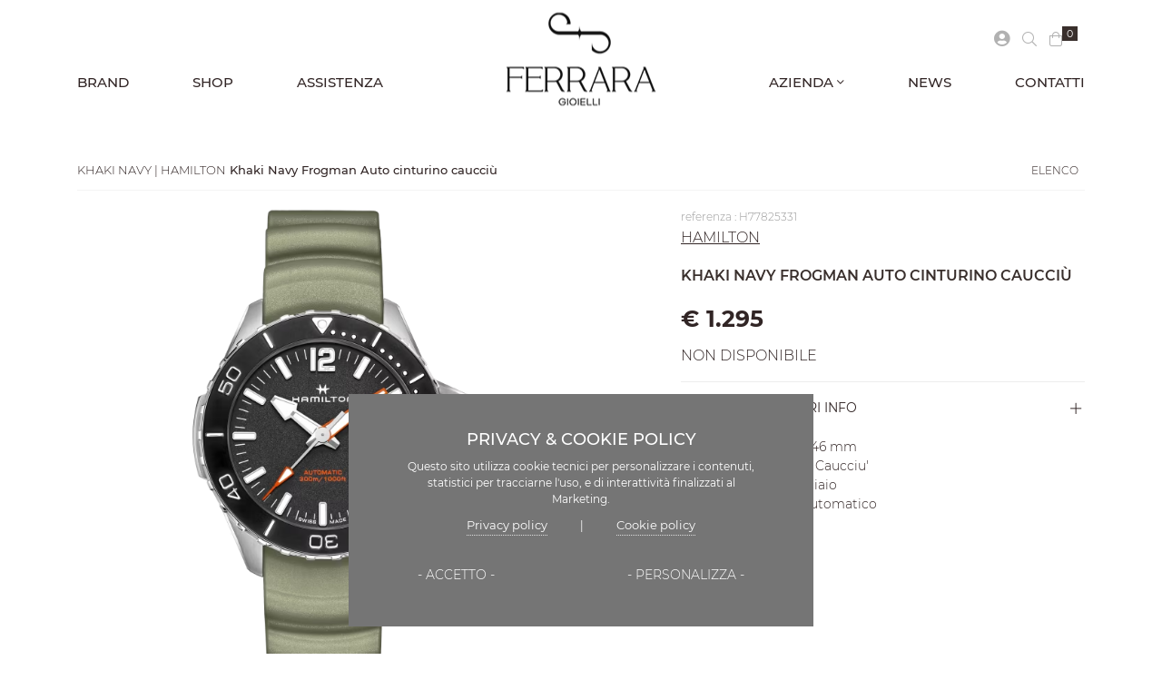

--- FILE ---
content_type: text/html; charset=UTF-8
request_url: https://www.ferraragioiellisalerno.it/it/orologi/hamilton/khaki-navy/khaki-navy-frogman-auto-cinturino-caucciu
body_size: 12759
content:
<!DOCTYPE html>
<html lang="it"><head>
    <title>Hamilton - Khaki navy frogman auto cinturino caucci&ugrave; - Ferrara Gioielli Salerno - Gioiellieri da quattro generazioni</title>
    <meta http-equiv="Content-Type" content="text/html; charset=utf-8"/>
    <meta name="description" content="Gioiellieri da quattro generazioni. Tradizione e dinamica competenza sono i valori fondanti della famiglia Ferrara."/>
      <meta name="language" content="it">

    <meta name="copyright" content="Cromofilla">
    <meta name="author" content="Cromofilla"/>       
    
    <!-- GOOGLE SITE VERIFICATION --> 
    <meta name="google-site-verification" content="hI8LSmEowbFosHrLdGUIWc8ruGt1B9GkAoR6aiEM1d0">  
    
    <!-- INDEX / FOLLOW -->                
    <meta name="robots" content="follow" />    
    <meta name="robots" content="index" />   

    <!-- SOCIAL META -->
    <meta property="og:type" content="website"/>
    <meta property="og:site_name" content="Ferrara Gioielli Salerno - Gioiellieri da quattro generazioni"/>
    <meta property="og:title" content="Hamilton - Khaki navy frogman auto cinturino caucci&ugrave; - Ferrara Gioielli Salerno - Gioiellieri da quattro generazioni"/>
    <meta property="og:url" content="https://www.ferraragioiellisalerno.it/it/orologi/hamilton/khaki-navy/khaki-navy-frogman-auto-cinturino-caucciu"/>
    <meta property="og:image" content="https://www.ferraragioiellisalerno.it/img-file/layout/large/Ferrara-Gioielli-Salerno-logo.png"/>
    <meta property="og:description" content="Gioiellieri da quattro generazioni. Tradizione e dinamica competenza sono i valori fondanti della famiglia Ferrara."/>
    <meta property="og:locale" content="it_IT"/>     

    <!-- MOBILE -->
    <meta name="viewport" content="width=device-width, height=device-height, initial-scale=1.0,  minimum-scale=1.0">
    <meta name="apple-mobile-web-app-capable" content="yes"/>
    <meta name="format-detection" content="telephone=yes">
    
    <meta name="theme-color" content="#ffffff">
    
    <link rel="canonical" href="https://www.ferraragioiellisalerno.it/it/orologi/hamilton/khaki-navy/khaki-navy-frogman-auto-cinturino-caucciu"/>
     
	
	    
        
    <link rel="manifest" href="https://www.ferraragioiellisalerno.it/manifest.php">
    
	<!-- FAVICON -->
    <link rel="shortcut icon" type="image/x-icon" href="https://www.ferraragioiellisalerno.it/public/web/layout/favicon_favicon.ico" />
   
    <!-- APPLE TOUCH ICON -->
            
 	<link rel="apple-touch-icon" sizes="57x57" href="https://www.ferraragioiellisalerno.it/public/web/apple-touch-icon/apple-touch-icon-57x57.png" />
	        
 	<link rel="apple-touch-icon" sizes="72x72" href="https://www.ferraragioiellisalerno.it/public/web/apple-touch-icon/apple-touch-icon-72x72.png" />
	        
 	<link rel="apple-touch-icon" sizes="76x76" href="https://www.ferraragioiellisalerno.it/public/web/apple-touch-icon/apple-touch-icon-76x76.png" />
	        
 	<link rel="apple-touch-icon" sizes="114x114" href="https://www.ferraragioiellisalerno.it/public/web/apple-touch-icon/apple-touch-icon-114x114.png" />
	        
 	<link rel="apple-touch-icon" sizes="120x120" href="https://www.ferraragioiellisalerno.it/public/web/apple-touch-icon/apple-touch-icon-120x120.png" />
	        
 	<link rel="apple-touch-icon" sizes="144x144" href="https://www.ferraragioiellisalerno.it/public/web/apple-touch-icon/apple-touch-icon-144x144.png" />
	        
 	<link rel="apple-touch-icon" sizes="152x152" href="https://www.ferraragioiellisalerno.it/public/web/apple-touch-icon/apple-touch-icon-152x152.png" />
	        
 	<link rel="apple-touch-icon" sizes="180x180" href="https://www.ferraragioiellisalerno.it/public/web/apple-touch-icon/apple-touch-icon-180x180.png" />
	         
   
		<link href="https://www.ferraragioiellisalerno.it/web/layout/css/all.min.css" rel="stylesheet" type="text/css"/>
	
	
	
		
	
		 
	<link href="https://www.ferraragioiellisalerno.it/web/shop/css/shop.all.min.css" rel="stylesheet" type="text/css"/>
	
	     
        

 	<!--[if lt IE 9]>
    <script src="https://www.ferraragioiellisalerno.it/lib/plugin/html5shiv/html5shiv.min.js"></script>
    <script src="https://www.ferraragioiellisalerno.it/lib/plugin/respond/respond.min.js"></script>
    <![endif]-->

    <!-- JQUERY LIBRARY -->
     

	<script src="https://www.ferraragioiellisalerno.it/web/script/head.js"></script>
	
	<!-- GENERICI -->    
	<script src="https://www.ferraragioiellisalerno.it/lib/lang/it/it.js"></script>
        
		 
	
	<script src="https://www.ferraragioiellisalerno.it/web/script/web.min.js"></script>
    
	    <!-- ECOMMERCE -->    
    <script src="https://www.ferraragioiellisalerno.it/web/shop/script/shop.min.js" ></script>
	    
   
    <!-- JAVASCRIPT END --> 
    
    

<link href="/web/inc/cookie/style.css" rel="stylesheet"  >
<style>
:root { 
--cookie_fgColor:#ffffff;
--cookie_bgColor:#757575;
--cookie_fgColor_a:#333333;
--cookie_fgColor_hover:#ffffff;
--cookie_position:bottom;
}

button#cookie-check-advanced { float:right; background: white; color: #ffffff;  }
button#cookie-check-advanced:hover { background: #ffffff; color: #fff;  } 
/* Cookie Dialog */
#cookie-check-box { background-color: #333; background-color: #757575; }
#cookie-check-box h4 { color: #ffffff; }
#cookie-check-box h5 { color: #ffffff; }
#cookie-check-box p, #cookie-check-box ul { color: white; }

#cookie-check-box p a { color: #fff;   color: #ffffff;}
#cookie-check-box a:hover { color: white; border-bottom-color:#fff; border-bottom-color: #ffffff;}
#cookie-check-box button, button#checkcookiesBtn {  background: none !important; }
#cookie-check-box button:hover { background:#f00; background: #ffffff; color: #fff;  opacity:.6; }

#cookie-check-box { top:inherit !important; bottom: 30px;}
 

</style>
<script src="/web/inc/cookie/script.min.js"  ></script>
<script src="/web/inc/cookie/lang/it.js" ></script>

<script>
$(document).ready(function() {
	
		
	 
})
</script>

<script>
    var options = {
        title: messages.title,
        message:  'Questo sito utilizza cookie tecnici per personalizzare i contenuti, statistici per tracciarne l\'uso, e di interattivit&agrave; finalizzati al Marketing.',
        delay: 600,
        expires: 1,
		        link1: 'https://www.ferraragioiellisalerno.it/it/privacy-policy',
		link2: 'https://www.ferraragioiellisalerno.it/it/cookie-policy',
		        onAccept: function(){
            var myPreferences = $.fn.checkcookies.cookie();
                   },
        uncheckBoxes: true,
        acceptBtnLabel: '- '+messages.acceptBtnLabel+' -',
        moreInfoLabel: messages.moreInfoLabel,
		moreInfoLabel_cookie: messages.moreInfoLabel_cookie,
		moreInfoLabel_privacy: messages.moreInfoLabel_privacy,
        cookieTypesTitle: messages.cookieTypesTitle,
        fixedCookieTypeLabel: messages.essential,
        fixedCookieTypeDesc: messages.fixedCookieTypeDesc,
		advancedBtnLabel: '- '+messages.advancedBtnLabel+' -',
 	
		cookieTypes: [
         
						{
				type: messages.cookieTypesStatTitle,
				value: 'analytics',
				description: messages.cookieTypesStatDesc
			} ,
			{
				type: messages.cookieTypesMarTitle,
				value: 'marketing',
				description: messages.cookieTypesMarDesc
			},
			{
				type: messages.cookieTypesShopTitle,
				value: 'shopping',
				description: messages.cookieTypesShopDesc
			} 
			
		],
   	};

    	
	$(document).ready(function() { 
		$('body').checkcookies(options);
		
        $('#checkcookiesBtn,#cookieConfig').on('click', function(){
            $('body').checkcookies(options, 'reinit');
        }); 
		
    });
</script>

 
     <!--/ COOKIE BAR -->
	          
    <!-- GOOGLE ANALYTICS TRACKING -->

<script async src="https://www.googletagmanager.com/gtag/js?id=G-K7FLN2D9SE"></script>
<script>
$(document).ready(function() {
	/* $('body').checkcookies(options); */
	
	if ($.fn.checkcookies.preference('analytics') === true) {
		 
		/* Global Site Tag (gtag.js) - Google Analytics -->*/
	 
        window.dataLayer = window.dataLayer || [];
        function gtag(){dataLayer.push(arguments);}
        gtag('js', new Date());
        gtag('config', 'G-K7FLN2D9SE'); 
 		
		
	} else {
		 /*console.log('Cookie - Analtyics non accettato.');*/
	}	
	
});

</script>

            	 

	   <!-- Google Tag Manager -->
	<script>(function(w,d,s,l,i){w[l]=w[l]||[];w[l].push({'gtm.start':
	new Date().getTime(),event:'gtm.js'});var f=d.getElementsByTagName(s)[0],
	j=d.createElement(s),dl=l!='dataLayer'?'&l='+l:'';j.async=true;j.src=
	'https://www.googletagmanager.com/gtm.js?id='+i+dl;f.parentNode.insertBefore(j,f);
	})(window,document,'script','dataLayer','GTM-M35JTZD');</script>
	<!-- End Google Tag Manager -->
	 
                                 	 
</head>
	
	
<body id="top" class="  ">

<!-- Google Tag Manager (noscript) -->
<noscript><iframe src="https://www.googletagmanager.com/ns.html?id=GTM-M35JTZD"
height="0" width="0" style="display:none;visibility:hidden"></iframe></noscript>
<!-- End Google Tag Manager (noscript) -->
 


  

<div class="d-block d-sm-none" id="xs-check"></div>


	    
    <!--[if lt IE 8]><div style='position:absolute; top:0; left:0; clear: both; padding:15px; font-size:18px; background-color:#333; color:#fff; position: relative; text-align:center;'><a style="color:#fff;" href="https://windows.microsoft.com/en-US/internet-explorer/products/ie/home?ocid=ie6_countdown_bannercode"><strong>Per navigare correttamente questo sito è necessario aggiornare il proprio browser. CLICCA QUI </strong></a></div><![endif]-->    
    <a id="btnMenutop" href="#top" class="btn-menu-top mobile"><i class="fal fa-bars"></i></a>
    <a id="toTop" href="#top" class="btn-back-top mobile"><i class="fal fa-chevron-up"></i></a>
    
    <!-- WRAP -->
    <div id="wrap">

        <!-- MAIN -->
        <div id="main">
	        			                        <!-- CERCA -->
<link rel="stylesheet" type="text/css" href="https://www.ferraragioiellisalerno.it/web/inc/ricerca/ricerca.css" >
<script src="https://www.ferraragioiellisalerno.it/web/inc/ricerca/ricerca.js"></script>
<div id="search-box" class="collapse ">
  <div class="search-box">
    <div class="container">
		<button type="button" id="closeSearch" class="btn btn-sm btn-nostyle submit" data-toggle="toggle" data-target="#search-box"><i class="fal fa-times"></i></button>
      <div class="row">
        <div class="col-md-6 col-sm-12 col-xs-8 col-xsl-8">
          <form id="frmCerca" action="https://www.ferraragioiellisalerno.it/it/cerca" method="post" class="float-left" data-tmt-validate="true" data-tmt-blocksubmit="false" data-tmt-callback="displayError">
            <i class="fal fa-search" style="vertical-align: middle;"></i>
            <input type="search" name="stringa_di_ricerca" id="stringa_ricerca" value="" placeholder=". . ." class="input-sm required " data-tmt-required="true" data-tmt-errorclass="invalid" data-tmt-filters="" data-tmt-message="Inserire Stringa"/>
            <button type="button" onclick="submitFormCerca();" class="btn btn-sm btn-nostyle submit btn-primary float-right">CERCA</button>
                      </form>
        </div>
        <div class="col-md-6 col-sm-12 col-xs-4 col-xsl-4 pr-5">
          
                  </div>
      </div>
    </div>
  </div>
</div>
<!--/ CERCA -->
            <!-- TESTATA -->
 
<div id="header" class="header  navbar-fixed   ">
   <div class="container">
  
<div class="mainmenu-bar">
        <!-- MENU PRINCIPALE -->

<!-- SMARTMENU -->
<link href="https://www.ferraragioiellisalerno.it/lib/plugin/smartmenu/addons/bootstrap/jquery.smartmenus.bootstrap.css" rel="stylesheet">
<link href="https://www.ferraragioiellisalerno.it/lib/plugin/smartmenu/css/sm-core-css.css" rel="stylesheet" type="text/css"/>
<link href="https://www.ferraragioiellisalerno.it/lib/plugin/smartmenu/css/sm-clean/sm-clean.css" rel="stylesheet" type="text/css"/>
<script src="https://www.ferraragioiellisalerno.it/lib/plugin/smartmenu/jquery.smartmenus.min.js"></script>
<link rel="stylesheet" type="text/css" href="https://www.ferraragioiellisalerno.it/web/inc/menu/default/menu.css">
<script src="https://www.ferraragioiellisalerno.it/web/inc/menu/default/menu.js"></script>

 
<!-- Navbar -->
 
<nav class="main-nav  navbar navbar-expand-md h-100">	
  <div class="navbar-collapse collapse w-100 order-1 order-md-0 dual-collapse2 nav-sinistra my-auto">
    <ul class="navbar-nav mr-auto main-menu  sm sm-clean">           
            	<li><a class="nav-item " href="https://www.ferraragioiellisalerno.it/it/brand">BRAND</a></li>
      			
				
		 <li class="nav-item">
            <a class="nav-link" href="https://www.ferraragioiellishop.com">SHOP</a>
          </li>
        <li class="nav-item">
        <a class="nav-link" href="https://www.ferraragioiellisalerno.it/it/assistenza">ASSISTENZA</a>
      </li>
    </ul>
  </div>
  <div class="mx-auto my-auto order-0 text-center nav-centro">
	   <button class="navbar-toggler" type="button" data-toggle="collapse" data-target=".dual-collapse2">
    <span class="navbar-toggler-icon"></span>
    </button>
    <a class="navbar-brand mx-auto" hreflang="it" href="https://www.ferraragioiellisalerno.it/">
    <div class="logo">
                  <img class="img-fluid" title="Ferrara Gioielli Salerno" alt="Ferrara Gioielli Salerno" src="/img-file/layout/large/Ferrara-Gioielli-Salerno-logo.png">
    </div>
    </a>
   
  </div>
  <div class="navbar-collapse collapse w-100 order-3 dual-collapse2 nav-destra my-auto">
    <ul class="navbar-nav ml-auto main-menu  sm sm-clean">
     <li class="nav-item">
			 			
				 <li class="nav-item"><a hreflang="it" title=""  href="#!" style="cursor:default"   class="nav-link  " >AZIENDA <i class="fa fa-angle-down d-sm-none d-md-block d-none"></i> </a> <ul><li class=""><a hreflang="it" title="" href="https://www.ferraragioiellisalerno.it/it/azienda/storia"   class=" " >Storia  </a> </li><li class=""><a hreflang="it" title="" href="https://www.ferraragioiellisalerno.it/it/azienda/sedi"   class=" " >Sedi  </a> </li></ul></li><li class="nav-item"><a hreflang="it" title="" href="https://www.ferraragioiellisalerno.it/it/news"   class="nav-link  " >NEWS  </a> </li><li class="nav-item"><a hreflang="it" title="Contattaci" href="https://www.ferraragioiellisalerno.it/it/contatti"  target="_self" class="nav-link  " rel="nofollow">CONTATTI  </a> </li>				
			 
		</li>
		
		
	                </ul>
  </div>
</nav>
	   
<script>

$(function() {
	$('.main-menu').smartmenus({
		  hideOnClick: false,	
		  collapsibleShowFunction: function($ul, complete) {
				$ul.slideDown(500, function() {
				complete();
				/*// auto scroll to parent item
				$(window).scrollTo($ul.dataSM('parent-a'), 500);*/
				});
		      },	 
			 /* subIndicators:false	 */	
	});
	
	
	var $mainmenu = $('.main-menu').on('click', 'span.sub-arrow', function(e) {
		/*// toggle the sub menu on sub arrow click in collapsible mode*/
		var obj = $mainmenu.data('smartmenus');
		if (obj.isCollapsible()) {
			var $item = $(this).parent(),
				$sub = $item.parent().dataSM('sub'),
				subIsVisible = $sub.dataSM('shown-before') && $sub.is(':visible');
			$sub.dataSM('arrowClicked', true);
			obj.itemActivate($item);
			if (subIsVisible) {
				obj.menuHide($sub);
			}
			e.stopPropagation();
			e.preventDefault();
		}
	}).bind({
		/*// don't show the sub menu in collapsible mode unless the sub arrow is clicked*/
		'beforeshow.smapi': function(e, menu) {
			var obj = $mainmenu.data('smartmenus');
			if (obj.isCollapsible()) {
				var $menu = $(menu);
				if (!$menu.dataSM('arrowClicked')) {
					return false;
				}
				$menu.removeDataSM('arrowClicked');
			}
		}/*,
		'show.smapi': function(e, menu) {
			$(menu).dataSM('parent-a').children('span.sub-arrow').text('-');
		},
		'hide.smapi': function(e, menu) {
			$(menu).dataSM('parent-a').children('span.sub-arrow').text('+');
		}*/
	});

});

</script>	     </div>
  
<!-- USER BAR -->
<link href="/web/shop/topbar/css/top_bar.css" rel="stylesheet" type="text/css" >
<script src="https://www.ferraragioiellisalerno.it/web/shop/topbar/js/topbar.js"></script>
<div class="top-bar" data-aos="fade-in" data-aos-delay="500">
    <ul class="list-inline">
      <li class="position-relative">
                <a hreflang="it" href="#tab_login" class="btn-mini-account" data-toggle="modal" data-target="#myModalLogin" title="Login"><i class="fa fa-user-circle"></i></a>
              </li>
            <li class="position-relative"><a hreflang="it" class="btn-mini-search" id="btn-searchbox" data-toggle="collapse" data-target="#search-box" title="Cerca"><i class="fal fa-search"></i> </a></li>
            <li class="position-relative">
                <a hreflang="it" href="#" class="btn-mini-cart" onClick="check_topbar_open ('carrello-mini')" data-toggle="collapse" data-target=".carrello-mini" title="Carrello"><i class="fal fa-shopping-bag fa-flip-horizontal"></i> <span class="carrello-mini-info"><span id="carrello_mini_nrart">0</span></span> <i class="fal fa-chevron-down"></i></a>
              </li>
      <li style=" border-left: 1px solid rgba(255,255,255,.3); ">
       
        </li>
               </ul>  
</div>
<style>
.scroll-content-carrello .mCSB_scrollTools { right:-5px !important;}
.scroll-content-carrello .mCSB_scrollTools .mCSB_dragger .mCSB_dragger_bar { background-color:#ccc !important; width:4px !important;}
.scroll-content-carrello .mCSB_scrollTools .mCSB_draggerRail { background-color:transparent !important;}
</style>

<div class="carrello-mini collapse">
  <div class="inner">
    <ul class="scroll scroll-content-carrello" id="carrello_mini_output">
    </ul>
    <!--/scroll--> 
    <a id="carrello_mini_btn" class="btn btn-md btn-block" href="https://www.ferraragioiellisalerno.it/it/checkout/step/1"><span class="importo"></span> <span class="testo">CHECKOUT</span></a> </div>
  <!--/inner--> 
</div>
<!--/carrello-mini--> 

<script>
$(document).ready(function(){
	$('.carrello-mini').on('click', function (e) {
		e.stopPropagation();
	});
});
</script> 
<div class="account-mini collapse">
  <div class="inner">
    <ul class="scroll scroll-content">
      <li><a hreflang="it" href="https://www.ferraragioiellisalerno.it/user/account">
        PROFILO        </a></li>
      <li class="divider"></li>
      <li class=" "><a hreflang="it"  href="https://www.ferraragioiellisalerno.it/user/logout"><i class="fal fa-power-off"></i> ESCI</a></li>
    </ul>
  </div>
</div>
<link rel="stylesheet" type="text/css" href="https://www.ferraragioiellisalerno.it/web/inc/lingue/lingue-mini.css">
<div class="lingue-mini"> 
  <div class="lingue-mini-list collapse">
    <div class="inner">
      <ul class="scroll scroll-content">
                <li><a title="it - ITALIANO" class=" active " href="https://www.ferraragioiellisalerno.it/it/orologi/hamilton/khaki-navy/khaki-navy-frogman-auto-cinturino-caucciu"><img src='https://www.ferraragioiellisalerno.it/lib/img/bandiere/it.gif'  alt="it - ITALIANO" /></a></li>
              </ul>
    </div>
  </div>
</div>
<script>
$(window).on("load",function(){/*SCROLL CARRELLO*/$(".scroll-content-carrello").mCustomScrollbar({ axis:"y",}); });
$(document).on("click", function(e) {
	if ($(e.target).closest(".lingue-mini-list").length == 0 && $(".lingue-mini-list").hasClass("collapse in") ) {
		$('.lingue-mini-list').collapse('hide');
	}
})
</script> 

<!--/ USER BAR --> 
<script src="https://www.ferraragioiellisalerno.it/web/shop/account/js/account.js"></script> 
    
</div>
		
</div>

<!--/ TESTATA --> 

             
                                 
                       
            
             
            
             <div class="container">               
             	<a href="#" id="ancora-content-top"></a>
              	              
              <!-- CONTENUTI -->
              <div class="content" >
              	

<div class="row"><div class="btn btn-sm btn-link">&nbsp;</div></div>
 
  <div class="row">
  
                  
                <div class="col-md-12 col-sm-12 col-12">
                <!-- CORPO COMPLETO CONTENUTI -->

<!--/ CORPO COMPLETO CONTENUTI -->

<script>
  $(function () {
	 
	$('#btn_breadcrumb_filter_caratt_reset').on("click", function () {					
		document.getElementById('breadcrumb_filter_caratt_reset').value = $(this).attr('data-reset');			
		 invia_breadcrumb_filtri_caratt();
	});
	 
	function invia_breadcrumb_filtri_caratt(){
		 document.getElementById('breadcrumb_Form_Filter_Caratt').submit();	
	}
   
  });
</script><div class="row">
    <div class="col-md-12 col-sm-12">
    

<!-- CUSTOM -->

<div class="prodotto-scheda no-efx"> 
  <!-- top -->
  
  <div class="top no-efx">
    <div class="row">
      <div class="col-md-10 col-sm-10 col-8">
       		  <div>
          <small>          KHAKI NAVY                     | HAMILTON</small> 
          <span><small><strong>Khaki Navy Frogman Auto cinturino caucci&ugrave;</strong></small></span>
        </div> 
		      </div>
      <div class="col-md-2 col-sm-2 col-4 text-right"> <a class="btn btn-xs" href="https://www.ferraragioiellisalerno.it/it/orologi/hamilton/khaki-navy">ELENCO</a> </div>
    </div>
  </div>
  <!-- /top -->
  
  <div class="row position-relative no-efx">
    <div class="overlay-prodotto box-loading"><i class="fa fa-circle-o-notch fa-pulse fa-3x fa-fw margin-bottom"></i> </div>
    <div class="col-md-6 col-sm-6 col-12"  >
       <link rel="stylesheet" href="https://www.ferraragioiellisalerno.it/lib/plugin/smoothproducts/css/smoothproducts.css" >
<link rel="stylesheet" href="https://www.ferraragioiellisalerno.it/lib/plugin/smoothproducts/css/custom.css" >

<div class="sp-loading"><i class="fa fa-spinner fa-spin"></i><br>
  CARICAMENTO </div>
<div class="sp-wrap">
      <a data-title="Khaki Navy Frogman Auto cinturino caucci&ugrave;" data-alt="Khaki Navy Frogman Auto cinturino caucci&ugrave;" hreflang="it" href="/img-file/prod/large/diverso_1339.png" >
    <img lang="it" src="/img-file/prod/large/diverso_1339.png" alt="" title="" > </a>
      </div>
<script src="https://www.ferraragioiellisalerno.it/lib/plugin/smoothproducts/js/smoothproducts.js"></script> 
<script>
/* wait for images to load */
$(window).on('load', function() {
    $('.sp-wrap').smoothproducts();
}); 

</script>
      
	 
    </div>
    <!-- /col-md-5 -->
    
    <div class="col-md-1 col-sm-1 col-12" >
    </div>
    
    <!-- /col-md-2 -->
    <div class="col-md-5 col-sm-5 col-12" >
      		
		                   	<div class="codice">referenza : H77825331</div>
      <!-- /  -->
            
             	<div class="brand"> <a style="text-decoration:underline" href="https://www.ferraragioiellisalerno.it/it/brands/hamilton" >HAMILTON</a></div>
       <!-- /brand -->
          
       
     
      <div class="clearfix"></div> 
      <h2 class="nome">Khaki Navy Frogman Auto cinturino caucci&ugrave;</h2>
	  <h3 class="categoria">KHAKI NAVY</h3>
      <div class="anteprima"></div>
	        <!-- /nome -->
				      <div class="clearfix"></div>      
      <div class="clearfix"></div>
            <div class="disponibilita no-efx">
                         
        
              </div>
      <!-- /disponibile -->
      <div class="clearfix"></div>    
		
               
			
	<div class="prezzo">&#8364; 1.295</div>NON DISPONIBILE		
				 
		
      <!-- form INFO -->
<div class="box-maggiori-info">
  <div class="clearfix"></div>
 <hr class="w-100 mt-3 mb-3">
	
   <a class="collapsed-content-btn collapsed d-inline-block w-100 p-0 m-0 " data-toggle="collapse" data-target=".box-form-info" aria-haspopup="true" aria-expanded="false">    <span class="if-collapsed">RICHIESTA MAGGIORI INFO   <i class="fal fa-plus float-right  m-1"></i></span> <span class="if-not-collapsed">CHIUDI RICHIESTA MAGGIORI INFO  <i class="fal fa-minus float-right m-1"></i></span>   </a>
	
	
  <div id="formresponse_info" class="collapse-in"></div>
  <div class="box-form-info collapse no-efx ">
    <form class="formCustom" action="javascript:inviaFormInfo()" method="post" name="MyInfoProdotto" id="MyInfoProdotto" data-tmt-validate="true"  data-tmt-blocksubmit="false" data-tmt-callback="displayErrorSimple" >
      <input type="hidden" name="forminfo_prod_id" value="1339" >
      <span class="nome-prodotto">KHAKI NAVY FROGMAN AUTO CINTURINO CAUCCI&UGRAVE;</span><br>
      <br>
      <input type="text" class="form-control" name="forminfo_nome" placeholder="Nome" data-tmt-required="true" data-tmt-errorclass="invalid" data-tmt-filters="" data-tmt-message="Inserire Nome">
      <input type="text" class="form-control" name="forminfo_cognome" placeholder="Cognome" data-tmt-required="true" data-tmt-errorclass="invalid" data-tmt-filters="" data-tmt-message="Inserire Cognome">
      <input type="text" class="form-control" name="forminfo_email"  placeholder="Email" data-tmt-required="true" data-tmt-errorclass="invalid" data-tmt-pattern="email" data-tmt-filters="" data-tmt-message="Inserire Email ">
      <textarea name="forminfo_messaggio" rows="4" class="form-control" placeholder="Messaggio" data-tmt-required="true" data-tmt-errorclass="invalid" data-tmt-filters="" data-tmt-message="Inserire Messaggio"></textarea>
      <br>
            <div data-input="forminfo_privacy">
        <div class="custom-control custom-control-sm custom-checkbox">
          <input type="checkbox" name="forminfo_privacy" id="forminfo_privacy" class="custom-control-input required" data-tmt-minchecked='1' data-tmt-required="true" data-tmt-errorclass="invalid" data-tmt-message="accettare privacy policy">
          <label class="custom-control-label" for="forminfo_privacy"  style="cursor:pointer">
            <small>Accetto l'informativa sulla <a data-toggle="modal"  data-title="" data-target="#myModalGenerico" data-remote="true" class="underline" href="https://www.ferraragioiellisalerno.it/web/shop/content/pag-privacy.php?from=modal">Privacy Policy</a> riportate su Ferrara Gioielli.            </small>
          </label>
        </div>
      </div>
      <button class="btn btn-primary btn-xs-block btn-md" type="submit" style="margin-top:10px;">INVIO</button>
    </form>
  </div>
</div>
<!-- /form INFO -->

<script>

 	function inviaFormInfo () {
		
		var formID 		= "MyInfoProdotto";
		var outputDiv 	= "formresponse_info"; 		
		
		$('#'+formID).hide();
		$("#"+outputDiv).empty().append('<div class="col-md-12"><br><i class="fa fa-circle-o-notch fa-spin fa-1x fa-fw"></i> CARICAMENTO ...<br><br></div>');	
		
		url ="https://www.ferraragioiellisalerno.it/web/shop/prodotti/_ajax_invio_info.php";		
		
		data = $('#'+formID).serialize();
 		
		$.ajax({
			url: url,
			cache: false, 
			async: false, 
			contentType: "application/x-www-form-urlencoded",
			dataType: "html",     
			type: "POST", 
			data: data,
			success: function(html){	
				$("#"+outputDiv).empty().append(html);				
				$('#'+outputDiv).hide();
				$('#'+outputDiv).delay(300).fadeIn(500);
			}
		});	
	}	

	function resetFormInfo () {
		var formID 		= "MyInfoProdotto";
		var outputDiv 	= "formresponse_info"; 
		
		$('#'+outputDiv).hide();
		$('#'+outputDiv).delay(0).fadeOut(500);
		$('#'+formID).delay(300).fadeIn(500);				
		document.MyInfoProdotto.reset();
	}	

 
</script>		
		
		   <div class="" style="font-size: 14px;">
                  <br><strong>Dimensione cassa</strong> | 46 mm <br><strong>Materiale bracciale</strong> | Caucciu' <br><strong>Materiale cassa</strong> | Acciaio <br><strong>Tipo movimento</strong> | Automatico </div>
   
		
		    </div>
    <!-- /col-md-5 --> 
    
  </div>
   <!-- /row --> 
   
   
    
   
</div>

<!-- /ELENCO PRODOTTI --> 


    <div class="clearfix"></div>
    
<!-- ELENCO PRODOTTI -->
  </div>
</div>
         

       <!-- ELENCO PRODOTTI -->
  
 
  
  <!-- TESTO -->
        <!--/ TESTO -->  

 
  
  
     
                </div>
                
                 
    
  </div>
  <!--/ ROW -->  
                </div>
              <!-- / CONTENUTI -->
              
                              
				   
				 
				 
				 
				 				 
                 
                
                                
            </div>
            <!-- / container -->
            
        </div>
        <!-- /MAIN -->

    </div>
    <!-- /WRAP -->
    
  
    
    <div class="footer-wrapper">
        
      
    
			
		

<!-- MAILINGLIST -->
<link type="text/css" href="https://www.ferraragioiellisalerno.it/web/inc/mailinglist/mailinglist.css" rel="stylesheet"  >
<script src="https://www.ferraragioiellisalerno.it/web/inc/mailinglist/mailinglist.js"></script>



<div class="mailinglist-bar" id="mailinglist-bar">
    <div class="container">
	
	<div class="body">
    <div class="row">
       <div class="col-md-12 col-xsl-12 text-center">
		  <span class="icona" style="opacity:.5"><i class="fal fa-envelope"></i></span> 
        <div class="titolo">
                    ISCRIVITI ALLA NOSTRA MAILINGLIST<br />
                  </div>
        <p>
                    Riceverai le nostre newsletter<br />
                  </p>
		    
			   
		
		   
        <div class="d-block d-sm-none"><br>
        </div><br>
        <a class="collapsed-content-btn btn-toggle-ml collapsed" data-toggle="collapse" data-target=".mailinglist-form"> <span class="if-collapsed">- ISCRIVIMI -</span> <span class="if-not-collapsed">- CHIUDI -</span> </a> </div>
      </div>
       
    <!-- / ROW -->
    <div class="mailinglist-form collapsed-content collapse in">
      <div class="row pt-3 pb-3"> 
         <!-- response -->
         <div class="col-md-12">
          <div id="mailinglist_response" class="mailinglist-response"></div>
        </div>
        <!-- / response -->
        <div class="clearfix"></div>
        <div class="col-md-3"></div>
        <div class="col-md-6">
          <form class="myFormMailinglist" name="myFormMailinglist" id="myFormMailinglist" action="javascript:inviaFormMailinglist('https://www.ferraragioiellisalerno.it/web/inc/mailinglist/ajax_response.php')" method="post" data-tmt-validate="true" data-tmt-callback="displayErrorSimple" data-tmt-blocksubmit="false" autocomplete="on">
            <div id="formMailinglist">
              <div class="row">
                <div class="col-md-6 col-sm-6 pr-lg-1">
                  <input type="text" name="ml_nome" id="ml_nome" class="form-control col-md-12 col-12" placeholder="nome" data-tmt-required="true" data-tmt-errorclass="invalid"  data-tmt-message="inserire un nome"/>
                </div>
                <div class="col-md-6 col-sm-6 pl-lg-1">
                  <input type="text" name="ml_cognome" id="ml_cognome" class="form-control col-md-12 col-12" placeholder="cognome" data-tmt-required="true" data-tmt-errorclass="invalid"   data-tmt-message="inserire un cognome"/>
                </div>
                <div class="col-md-12 col-sm-12">
                  <input type="text" name="ml_email" id="ml_email" class="form-control col-md-12 col-12" placeholder="email" data-tmt-required="true" data-tmt-errorclass="invalid" data-tmt-pattern="email" data-tmt-message="inserire un email valida" autocomplete="email"/>
                </div>
              </div>
              <div class="row text-center">
                <div class="col-md-12">
                  <div data-input="ml_privacy">
                    <div class="custom-control custom-control-sm custom-checkbox">
                      <input type="checkbox" name="ml_privacy" id="ml_privacy" class="custom-control-input required" data-tmt-minchecked='1' data-tmt-required="true" data-tmt-errorclass="invalid" data-tmt-message="accettare privacy policy">
                      <label class="custom-control-label" for="ml_privacy"  style="cursor:pointer"> <small style="font-size: 70%">Accetto l'informativa sulla <a data-toggle="modal"  data-title="" data-target="#myModalGenerico" data-remote="true" class="underline" href="https://www.ferraragioiellisalerno.it/web/shop/content/pag-privacy.php?from=modal">Privacy Policy</a> riportate su Ferrara Gioielli. </small> </label>
                    </div>
                  </div>
                </div>
                <div class="col-md-12"> <br>
                  <button type="submit" class="btn btn-primary btn-md btn-xs-block">INVIA</button>
                </div>
              </div>
            </div>
          </form>
        </div>
        <div class="col-md-3"></div>
      </div>
    </div>
    <!--/ mailinglist-form --> 
		 </div>
  </div>
</div>
<!-- / MAILINGLIST -->


	  
		   
		
		
        <!-- FOOTER -->
<div class="footer">
    <!-- CONTATTI -->
  <div class="f-contatti">
    <div class="container">
      <div class="row">
        <div class="col-md-12 col-sm-12 col-12">
                      <div class="logo" style="background-image:url('https://www.ferraragioiellisalerno.it/public/web/layout/Ferrara-Gioielli-Salerno-logo-white-trasp-logo_footer.png')"></div>
            <br>
                    </div>
        <div class="col-md-6 col-sm-6 col-xsl-12 col-12">
          <!-- CONTATTI -->
          <div><strong>© 2026            Ferrara Gioielli Salerno - Gioiellieri da quattro generazioni</strong></div>
        			 
			
          
                  </div>
		  
		  <div class="col-md-2 col-sm-2 col-xsl-12 col-12">
                  </div>
		  
        <div class="col-md-2 col-sm-2 col-xsl-12 col-12">
                    <div class="d-block d-sm-none d-none d-sm-block d-md-none"></div>
          <strong class="d-none d-sm-block">INFO</strong><br>
          <!-- MENU -->
          <button type="button" class="collapsed-content-btn btn-nostyle collapsed d-block d-md-none" style=" margin:10px 0; border-bottom:1px solid #999; margin-bottom:20px;" data-toggle="collapse" data-target="#fsub2" aria-haspopup="true" aria-expanded="false">
          <span class="title">INFO</span>
          <span class="icon">
          <span class="if-collapsed"><i class="fal fa-plus"></i></span>
          <span class="if-not-collapsed"><i class="fal fa-minus"></i></span>
          </span>
          </button>
          <div id="fsub2" class="collapsed-content collapse in">
			  
			  			  
            <ul id="footer-menu" class="sm footer-menu-top d-sm-block-inline">
              <li class="nav-item"><a hreflang="it" title=""  href="#!" style="cursor:default"   class="nav-link  " >AZIENDA <i class="fa fa-angle-down d-sm-none d-md-block d-none"></i> </a> <ul><li class=""><a hreflang="it" title="" href="https://www.ferraragioiellisalerno.it/it/azienda/storia"   class=" " >Storia  </a> </li><li class=""><a hreflang="it" title="" href="https://www.ferraragioiellisalerno.it/it/azienda/sedi"   class=" " >Sedi  </a> </li></ul></li><li class="nav-item"><a hreflang="it" title="" href="https://www.ferraragioiellisalerno.it/it/news"   class="nav-link  " >NEWS  </a> </li><li class="nav-item"><a hreflang="it" title="Contattaci" href="https://www.ferraragioiellisalerno.it/it/contatti"  target="_self" class="nav-link  " rel="nofollow">CONTATTI  </a> </li>				<li class="nav-item">
					<a class="nav-link" href="https://www.ferraragioiellisalerno.it/it/assistenza">ASSISTENZA</a>
			  	</li>
				 
            </ul>
          </div>
          <!--/ MENU -->
          <div class="d-block d-sm-none d-none d-sm-block d-md-none">
          </div>
                  </div>
        <div class="col-md-2 col-sm-2 col-xsl-12 col-12">
          <div class="d-block d-sm-none d-none d-sm-block d-md-none"> 
          </div>
          
          <!-- MENU -->
          <strong class="d-none d-sm-block">PRODOTTI</strong><br>
          <button type="button" class="collapsed-content-btn btn-nostyle collapsed d-block d-md-none" style=" margin:10px 0; border-bottom:1px solid #999; margin-bottom:20px;" data-toggle="collapse" data-target="#fsub1" aria-haspopup="true" aria-expanded="false">
          <span class="title">PRODOTTI</span>
          <span class="icon">
          <span class="if-collapsed"><i class="fal fa-plus"></i></span>
          <span class="if-not-collapsed"><i class="fal fa-minus"></i></span>
          </span>
          </button>
          <div id="fsub1" class="collapsed-content collapse in">
            <ul id="footer-menu-prodotti-bottom" class="sm footer-menu-top  d-sm-block-inline">
                          </ul>
          </div>
          <!--/ MENU -->
          
        </div>
      </div>
    </div>
  </div>
  <!-- / CONTATTI -->
  
  <!-- NEGOZI -->
  <div class="f-negozi">
    <div class="container">
      <div class="inner">
        <div class="row">
          <div class="col-md-4 negozio">
			  <a href="https://www.ferraragioiellisalerno.it/it/azienda/sedi"><strong>SALERNO CENTRO</strong></a><br>
			  <address><a href="https://goo.gl/maps/Y5MhwceNYtZu8ZNE9" target="_blank">Corso Vittorio Emanuele 102 84123 Salerno</a></address>
          <phone>tel +39 089 232097</phone></div>
         
          <div class="col-md-4 negozio">
			  <a href="https://www.ferraragioiellisalerno.it/it/azienda/sedi"><strong>PASTENA</strong></a><br>
			  <address><a href="https://goo.gl/maps/nHpu1fFeSBBEU9SW9" target="_blank">Via Trento 11/13, 84129 Salerno</a></address>
          <phone>tel +39 089 2963669</phone>
			 </div>
			<div class="col-md-4 negozio">
		 
			<div class="social">
			  
			                      <a class="pr-2 pl-2" hreflang="it" target="_blank" href="https://www.facebook.com/FerraraGioielliOfficial/"><i class="fab fa-facebook fa-2x"></i></a>
                                        <a class="pr-2 pl-2" hreflang="it" target="_blank" href="https://www.instagram.com/ferraragioielli_luxurystyle/"><i class="fab fa-instagram fa-2x"></i></a>
                    			  </div>
			
			
			</div>
			 
        </div>
      </div>
    </div>
  </div>
  
  <!-- / NEGOZI -->
  
  <!-- DISCLAIMER -->
  <div class="f-disclaimer">
    <div class="container">
      <div class="row">
        <div class="col-md-9 col-sm-9 col-xsl-12">
          <div class="d-block d-sm-none d-none d-sm-block d-md-none"><br>
          </div>
          <!-- MENU -->
          <button type="button" class="collapsed-content-btn btn-nostyle collapsed d-block d-md-none" style=" margin:10px 0; border-bottom:1px solid #999; margin-bottom:20px;" data-toggle="collapse" data-target="#fsub3" aria-haspopup="true" aria-expanded="false">
          <span class="title">DISCLAIMER</span>
          <span class="icon">
          <span class="if-collapsed"><i class="fal fa-plus"></i></span>
          <span class="if-not-collapsed"><i class="fal fa-minus"></i></span>
          </span>
          </button>
          <div id="fsub3" class="collapsed-content collapse in">
            <ul id="footer-menu-bottom" class="sm footer-menu-bottom">
              <li class="nav-item"><a hreflang="it" title="" href="https://www.ferraragioiellisalerno.it/it/termini-e-condizioni"   class="nav-link  " >Termini e condizioni  </a> </li><li class="nav-item"><a hreflang="it" title="" href="https://www.ferraragioiellisalerno.it/it/resi-e-rimborsi"   class="nav-link  " >Resi e Rimborsi  </a> </li><li class="nav-item"><a hreflang="it" title="" href="https://www.ferraragioiellisalerno.it/it/note-legali"   class="nav-link  " >Note legali  </a> </li><li class="nav-item"><a hreflang="it" title="" href="https://www.ferraragioiellisalerno.it/it/privacy-policy"   class="nav-link  " >Privacy policy  </a> </li><li class="nav-item"><a hreflang="it" title="" href="https://www.ferraragioiellisalerno.it/it/cookie-policy"   class="nav-link  " >Cookie policy  </a> </li>                            <li class="nav-item"><a class="nav-link" style="cursor:pointer" id="cookieConfig" title="Impostazioni Cookie">Impostazioni Cookie</a>
              </li>
                          </ul>
          </div>
          <!--/ MENU -->
          
        </div>
        <div class="col-md-3 col-sm-3 col-xsl-12 credits">
          <a title="Cromofilla" href="https://www.cromofilla.com" target="_blank">cromofilla</a>
        </div>
      </div>
    </div>
  </div>
  <!-- / DISCLAIMER -->
</div>
<!-- / FOOTER -->
    		
        </div>
    
    <!-- MODAL -->
<link rel="stylesheet" type="text/css" href="https://www.ferraragioiellisalerno.it/web/inc/modal/modal.css" >

<div class="modal modal-centered modal-alert fade" id="myModalAlert" tabindex="-1" role="dialog" aria-hidden="true"  data-keyboard="false" data-backdrop="static">
  <div class="modal-dialog">
    <div class="modal-content">
      <button type="button" class="close float-right" data-dismiss="modal" aria-hidden="true"><i class="fal fa-times"></i></button>
      <div class="col-md-12 col-sm-12 col-12 text-center">
        <div class="">
          <img class="img-fluid" style=" max-width:200px;" src="https://www.ferraragioiellisalerno.it/public//shop/shop/ferrara-gioielli-salerno-logo_1.jpg" alt="Ferrara Gioielli"/>          <br>
        </div>
        <br>
      </div>
      <div class="row">
        <div class="col-md-12 col-12">
          <div class="modal-header text-left"></div>
        </div>
        <div class="col-md-12 col-12">
          <div class="modal-body"></div>
        </div>
      </div>
      <br />
      <div class="modal-footer text-center"><small>Ferrara Gioielli Salerno</small>
              </div>
    </div>
  </div>
</div>
<div class="modal modal-centered fade" id="myModalLoading" tabindex="-1" role="dialog" aria-hidden="true" data-keyboard="false" data-backdrop="static">
  <div class="modal-dialog">
    <div class="modal-content">
      <div class="modal-header">
        <div class="modal-title text-center"><small>elaborazione in corso ...</small></div>
        <div class="modal-subtitle text-center"></div>
      </div>
      <div class="modal-body text-center">
        <div class="progress active" style="height:10px; border-radius:0;">
          <div class="progress-bar progress-bar-striped progress-bar-animated" role="progressbar" aria-valuenow="60" aria-valuemin="0" aria-valuemax="100" style="width: 100%; background-color:rgba(70,74,76,.8);"></div>
        </div>
        <br>
        <span class="progress-text text-center"></span> </div>
      <div class="modal-footer text-center"><small>Ferrara Gioielli Salerno</small></div>
    </div>
  </div>
</div>

<!-- AZIONI CARRELLO -->
<div class="modal modal-centered fade" id="myModalCarrello" tabindex="-1" role="dialog" aria-hidden="true"  data-keyboard="false" data-backdrop="static">
  <div class="modal-dialog">
    <div class="modal-content">
      <button type="button" class="close" data-dismiss="modal" aria-hidden="true"><i class="fal fa-times"></i></button>
      <div class="row">
        <div class="col-md-12 col-sm-12 col-12 text-center">
          <div class="p-3">
            <img class="img-fluid" style="max-width:200px;" src="https://www.ferraragioiellisalerno.it/public//shop/shop/ferrara-gioielli-salerno-logo_1.jpg" alt="Ferrara Gioielli"/>            <br>
          </div>
          <br>
        </div>
        <div class="col-md-12 col-sm-12 text-center">
          <div class="row">
            <div class="col-md-12 col-sm-12 col-12 ">
              <div class="modal-body content-left"></div>
            </div>
            <div class="col-md-12 col-sm-12 col-12">
              <div class="modal-body content-right"> <br />
                <br>
                <button type="button" class="modal-button-shop btn btn-secondary btn-md float-left btn-xs-block" data-dismiss="modal" aria-hidden="true"> CONTINUA SPESA</button>
                <div class="modal-button float-right btn-xs-block"> </div>
              </div>
            </div>
          </div>
        </div>
      </div>
            <div class="modal-footer text-center"><small>Ferrara Gioielli Salerno</small></div>
    </div>
  </div>
</div>

<!-- SPEDIZIONE -->
<div class="modal modal-centered fade" id="myModalSpedizione" tabindex="-1" role="dialog" aria-hidden="true"  data-keyboard="false" data-backdrop="static">
  <div class="modal-dialog">
    <div class="">
      <div class="row modal-content">
        <div class="col-md-12 col-sm-12 col-12 text-center">
          <img class="img-fluid" style="max-width:200px;" src="https://www.ferraragioiellisalerno.it/public//shop/shop/ferrara-gioielli-salerno-logo_1.jpg" alt="Ferrara Gioielli"/>          <br>
          <br>
        </div>
        <div class="col-md-12 col-sm-12 col-12 text-center">PER ENTRARE SELEZIONA LA TUA NAZIONE DI SPEDIZIONE<br>
          <br>
        </div>
        <div class="col-md-12 col-sm-12 col-12 text-center">
                    <select onchange="JumpMenuGenerico('parent','https://www.ferraragioiellisalerno.it/cambia_nazione.php?nazione=',this,0);setCookie('spedizione-bar-readed',1 , 365);" class="selectpicker modal-spedizione-sp show-tick condensed" data-width="100%" name="modal_nazione_di_spedizione" id="modal_nazione_di_spedizione" data-live-search="true">
            <option value="no">NAZIONE</option>
                        <option class="text-uppercase" value="6">Albania</option>
                        <option class="text-uppercase" value="1">Andorra</option>
                        <option class="text-uppercase" value="5">Anguilla</option>
                        <option class="text-uppercase" value="4">Antigua e Barbuda</option>
                        <option class="text-uppercase" value="8">Antille Ola</option>
                        <option class="text-uppercase" value="11">Argentina</option>
                        <option class="text-uppercase" value="15">Aruba</option>
                        <option class="text-uppercase" value="13">Austria</option>
                        <option class="text-uppercase" value="30">Bahamas</option>
                        <option class="text-uppercase" value="18">Barbados</option>
                        <option class="text-uppercase" value="20">Belgio</option>
                        <option class="text-uppercase" value="35">Belize</option>
                        <option class="text-uppercase" value="26">Bermuda</option>
                        <option class="text-uppercase" value="34">Bielorussia</option>
                        <option class="text-uppercase" value="28">Bolivia</option>
                        <option class="text-uppercase" value="17">Bosnia-Erzegovina</option>
                        <option class="text-uppercase" value="29">Brasile</option>
                        <option class="text-uppercase" value="22">Bulgaria</option>
                        <option class="text-uppercase" value="36">Canada</option>
                        <option class="text-uppercase" value="253">Ceuta</option>
                        <option class="text-uppercase" value="44">Cile</option>
                        <option class="text-uppercase" value="52">Cipro</option>
                        <option class="text-uppercase" value="223">Citt&agrave; del Vaticano</option>
                        <option class="text-uppercase" value="47">Colombia</option>
                        <option class="text-uppercase" value="48">Costa Rica</option>
                        <option class="text-uppercase" value="92">Croazia</option>
                        <option class="text-uppercase" value="49">Cuba</option>
                        <option class="text-uppercase" value="56">Danimarca</option>
                        <option class="text-uppercase" value="57">Dominica</option>
                        <option class="text-uppercase" value="60">Ecuador</option>
                        <option class="text-uppercase" value="197">El Salvador</option>
                        <option class="text-uppercase" value="61">Estonia</option>
                        <option class="text-uppercase" value="66">Finlandia</option>
                        <option class="text-uppercase" value="71">Francia</option>
                        <option class="text-uppercase" value="84">Georgia del</option>
                        <option class="text-uppercase" value="54">Germania</option>
                        <option class="text-uppercase" value="104">Giamaica</option>
                        <option class="text-uppercase" value="77">Gibilterra</option>
                        <option class="text-uppercase" value="238">Gran Bretagna</option>
                        <option class="text-uppercase" value="83">Grecia</option>
                        <option class="text-uppercase" value="73">Grenada</option>
                        <option class="text-uppercase" value="78">Groenlandia</option>
                        <option class="text-uppercase" value="81">Guadalupe</option>
                        <option class="text-uppercase" value="85">Guatemala</option>
                        <option class="text-uppercase" value="245">Guernsey</option>
                        <option class="text-uppercase" value="75">Guiana fran</option>
                        <option class="text-uppercase" value="88">Guyana</option>
                        <option class="text-uppercase" value="93">Haiti</option>
                        <option class="text-uppercase" value="91">Honduras</option>
                        <option class="text-uppercase" value="96">Irlanda</option>
                        <option class="text-uppercase" value="102">Islanda</option>
                        <option class="text-uppercase" value="242">Isole Auxland</option>
                        <option class="text-uppercase" value="254">Isole Canarie</option>
                        <option class="text-uppercase" value="116">Isole Cayma</option>
                        <option class="text-uppercase" value="68">Isole Falkl</option>
                        <option class="text-uppercase" value="70">Isole Faroe</option>
                        <option class="text-uppercase" value="200">Isole Turks e Caicos</option>
                        <option class="text-uppercase" value="226">Isole Vergini (Britanniche)</option>
                        <option class="text-uppercase" value="227">Isole Vergini (Stati Uniti)</option>
                        <option class="text-uppercase" value="219">Isole minor</option>
                        <option class="text-uppercase" value="103">Italia</option>
                        <option class="text-uppercase" value="247">Jersey</option>
                        <option class="text-uppercase" value="250">Kosovo</option>
                        <option class="text-uppercase" value="127">Lettonia</option>
                        <option class="text-uppercase" value="121">Liechtenste</option>
                        <option class="text-uppercase" value="125">Lituania</option>
                        <option class="text-uppercase" value="126">Lussemburgo</option>
                        <option class="text-uppercase" value="134">Macedonia</option>
                        <option class="text-uppercase" value="143">Malta</option>
                        <option class="text-uppercase" value="244">Man Island</option>
                        <option class="text-uppercase" value="140">Martinica</option>
                        <option class="text-uppercase" value="147">Messico</option>
                        <option class="text-uppercase" value="131">Moldavia</option>
                        <option class="text-uppercase" value="130">Monaco</option>
                        <option class="text-uppercase" value="243">Montenegro</option>
                        <option class="text-uppercase" value="142">Montserrat</option>
                        <option class="text-uppercase" value="155">Nicaragua</option>
                        <option class="text-uppercase" value="157">Norvegia</option>
                        <option class="text-uppercase" value="156">Paesi Bassi</option>
                        <option class="text-uppercase" value="163">Panama</option>
                        <option class="text-uppercase" value="175">Paraguay</option>
                        <option class="text-uppercase" value="164">Per&ugrave;</option>
                        <option class="text-uppercase" value="169">Polonia</option>
                        <option class="text-uppercase" value="173">Portogallo</option>
                        <option class="text-uppercase" value="172">Portorico</option>
                        <option class="text-uppercase" value="218">Regno Unito</option>
                        <option class="text-uppercase" value="53">Repubblica </option>
                        <option class="text-uppercase" value="58">Repubblica </option>
                        <option class="text-uppercase" value="178">Romania</option>
                        <option class="text-uppercase" value="179">Russia</option>
                        <option class="text-uppercase" value="249">Saint Barthelemy</option>
                        <option class="text-uppercase" value="112">Saint Kitts</option>
                        <option class="text-uppercase" value="120">Saint Lucia</option>
                        <option class="text-uppercase" value="248">Saint Martin</option>
                        <option class="text-uppercase" value="170">Saint Pierr</option>
                        <option class="text-uppercase" value="224">Saint Vince</option>
                        <option class="text-uppercase" value="12">Samoa Ameri</option>
                        <option class="text-uppercase" value="192">San Marino</option>
                        <option class="text-uppercase" value="246">Serbia</option>
                        <option class="text-uppercase" value="190">Slovacchia</option>
                        <option class="text-uppercase" value="188">Slovenia</option>
                        <option class="text-uppercase" value="64">Spagna</option>
                        <option class="text-uppercase" value="220">Stati Uniti</option>
                        <option class="text-uppercase" value="195">Suriname</option>
                        <option class="text-uppercase" value="189">Svalbard e </option>
                        <option class="text-uppercase" value="185">Svezia</option>
                        <option class="text-uppercase" value="41">Svizzera</option>
                        <option class="text-uppercase" value="212">Trinidad e Tobago</option>
                        <option class="text-uppercase" value="211">Turchia</option>
                        <option class="text-uppercase" value="216">Ucraina</option>
                        <option class="text-uppercase" value="94">Ungheria</option>
                        <option class="text-uppercase" value="221">Uruguay</option>
                        <option class="text-uppercase" value="225">Venezuela</option>
                      </select>
        </div>
      </div>
    </div>
    <div class="modal-footer text-center"><small>Ferrara Gioielli Salerno</small></div>
  </div>
</div>

<!-- MODAL GENERICO -->

<div class="modal modal-centered fade" id="myModalGenerico" tabindex="-1" role="dialog" aria-hidden="true" >
  <div class="modal-dialog">
    <div class="modal-content">
      <div class="modal-header">
        <button type="button" class="close" data-dismiss="modal" aria-hidden="true"><i class="fal fa-times"></i></button>
        <h4 class="modal-label"></h4>
      </div>
      <div class="modal-body"></div>
      <div class="modal-footer text-center"><small>Ferrara Gioielli Salerno</small></div>
    </div>
  </div>
</div>

<!-- MODAL -->
<div class="modal-centered modal fade" id="myModalLogin" tabindex="-1" role="dialog" >
  <div class="modal-dialog">
        <div class="modal-content">
      <div class="modal-body">
        <ul class="nav nav-tabs">
          <li class="nav-tab active"><a class="nav-link active" href="#tab_login" data-toggle="tab">Login</a></li>
          <li class="nav-tab "><a class="nav-link" href="#tab_iscrizione" data-toggle="tab">Registrati</a></li>
          <li class="nav-tab d-none"><a class="nav-link" href="#tab_recupera" data-toggle="tab">Recupera</a></li>
        </ul>
        <!-- / TAB MENU -->
        <div class="tab-content">
          <div class="tab-pane fade in active show" id="tab_login">
                        
<div class="row">
  <div class="col-md-12">
    <div class="responsi" id="formresponse_logout" style="display:none;"></div>
    <div class="responsi" id="formresponse_login" style="display:none; "></div>
    <div id="formLogin">
      <form name="myFormLogin" id="myFormLogin"  action="javascript:inviaFormLogin()" method="post" data-tmt-validate="true" data-tmt-callback="displayErrorInline" data-tmt-blocksubmit="false" autocomplete="on" >
        <input type="hidden" name="pag_riservata" id="pag_riservata" value="https://www.ferraragioiellisalerno.it/it/orologi/hamilton/khaki-navy/khaki-navy-frogman-auto-cinturino-caucciu">
        <div class="form-row">
                    <div class="form-group col-md-12">
            <div class="input-group prev-input-group"> <span class="input-group-addon" data-tmt-errorclass="invalid"><i class="fal fa-user-circle"></i></span>
              <input name="login" type="text" id="login" class="form-control required"  data-tmt-required="true" data-tmt-errorclass="invalid" data-tmt-message="inserire login" placeholder="Login" autocomplete="on"/>
            </div>
          </div>
        </div>
        <div class="form-row">
                    <div class="form-group col-md-12">
            <div class="input-group"> <span class="input-group-addon"><i class="fal fa-lock"></i></span>
              <input name="password" type="password" id="password" class="form-control required" data-tmt-required="true" data-tmt-errorclass="invalid" data-tmt-message="inserire password"  placeholder="Password" autocomplete="off"/>
            </div>
          </div>
        </div>
        <div class="form-row">
          <div class="form-group col-md-12">
            <div class="FormError collapse"></div>
          </div>
        </div>
        <div class="form-row">
          <div class="form-group col-md-12 col-sm-12 col-12">
            <button type="submit" class="btn btn-primary btn-block btn-sm">ACCEDI</button>
            <a id="btn-recupera" class="btn btn-link btn-sm btn-block">RECUPERA PASSWORD</a> </div>
        </div>
      </form>
    </div>
  </div>
</div>
<script> 
$('#btn-recupera').on('click', function(){
  $('.nav-tabs a[href="#tab_recupera"]').click();
});
 $(".input-group > input").focus(function(e){
        $(this).parent().addClass("input-group-focus");
    }).blur(function(e){
        $(this).parent().removeClass("input-group-focus");
    });

</script>
           </div>
          <!-- / TAB -->
          <div class="tab-pane fade" id="tab_iscrizione">
                        
<div class="row">
  <div class="col-md-12">
    <div id="formresponse_registration" style="display:none;"></div>
    <div id="formRegistration">
      <form name="myFormRegistration" id="myFormRegistration" action="javascript:inviaFormRegistration()" method="post" data-tmt-validate="true" data-tmt-callback="displayErrorInline" data-tmt-blocksubmit="false" autocomplete="on">
                <div class="form-row">
                    <div class="form-group col-md-2 col-sm-4">
            <label class="form-label">Email</label>
          </div>
                    <div class="form-group col-md-10 col-sm-8 col-xsl-12">
            <input name="email" type="text" class="form-control required"    data-tmt-required="true" data-tmt-errorclass="invalid" data-tmt-pattern="email"  data-tmt-message="inserire email" autocomplete="on"/>
          </div>
        </div>
        <div class="form-row">
          <div class="col-md-2 col-sm-3">
            <label class="form-label" style="line-height:normal">Newsletter</label>
          </div>
          <div class="col-md-10 col-sm-9">
            <div data-input="iscrizione_newsletter">
              <div class="custom-control custom-control-sm custom-checkbox">
                <input type="checkbox" name="iscrizione_newsletter" id="iscrizione_newsletter" class="custom-control-input required" data-tmt-required="false" data-tmt-errorclass="invalid" data-tmt-message="">
                <label class="custom-control-label" for="iscrizione_newsletter"  style="cursor:pointer"><small>Voglio anche ricevere aggiornamenti su prodotti, news del sito.</small>
                </label>
              </div>
            </div>
          </div>
        </div>
        <hr>
        <div class="form-row">
          <div class="form-group col-md-2">
          </div>
          <div class="form-group col-md-10">
            <div data-input="forminfo_privacy">
              <div class="custom-control custom-control-sm custom-checkbox">
                <input type="checkbox" name="privacy" id="privacy" class="custom-control-input required" data-tmt-minchecked='1' data-tmt-required="true" data-tmt-errorclass="invalid" data-tmt-message="accettare privacy policy">
                <label class="custom-control-label" for="privacy"  style="cursor:pointer">
                  <small>Accetto l'informativa sulla <a target="_blank" class="underline" href="https://www.ferraragioiellisalerno.it/it/privacy-policy">Privacy Policy</a> riportate su Ferrara Gioielli.</small>
                </label>
              </div>
            </div>
                      </div>
        </div>
        <div class="form-row">
          <div class="form-group col-md-12 col-sm-12 col-12 col-md-offset-3">
            <div class="FormError collapse"></div>
          </div>
        </div>
        <div class="form-row">
          <div class="form-group col-md-12">
            <button type="submit" class="btn btn-primary btn-block btn-sm">INVIA</button>
            <div class="clearfix"></div>
            <br>
            <small class="text-xs-justify">Riceverai all'account email inserito in fase di registrazione le indicazioni e le credenziali per poter accedere all'area riservata e completare, eventualmente, la scheda con i propri dati. </small>
          </div>
        </div>
      </form>
    </div>
  </div>
</div>
          </div>
          <!-- / TAB -->
          <div class="tab-pane fade" id="tab_recupera">
                        
<div class="row">
  <div class="col-md-12">
    <div id="formresponse_recovery" style="display:none;"></div>
    <div id="formRecovery">
      <form name="myFormRecovery" id="myFormRecovery"  action="javascript:inviaFormRecovery()" method="post" data-tmt-validate="true" data-tmt-callback="displayErrorInline" data-tmt-blocksubmit="false" autocomplete="on">
        <input type="hidden" name="rec_from" id="rec_from"  value="account">
		  <small>Inserire l'indirizzo email usato in fase di registrazione.<br />Riceverai le indicazioni per il reset della password.</small><br />
        <br />
        <div class="form-row">
            
			<div class="form-group col-md-3">
            <label class="form-label ">Email</label>
          </div>
			 
          <div class="form-group col-md-9">
            <input name="rec_email" type="text" class="form-control required" id="rec_email" size="40" data-tmt-required="true" data-tmt-errorclass="invalid" data-tmt-pattern="email" data-tmt-message="inserire email"   autocomplete="on"/>
          </div>
          <div class="form-group col-md-12 col-sm-12 col-12">
            <div class="FormError collapse"></div>
          </div>
          <div class="form-group col-md-12">
            <button type="submit" class="btn btn-primary btn-block btn-sm">RECUPERA</button>
          </div>
        </div>
      </form>
    </div>
  </div>
</div>
          </div>
          <!-- / TAB --> 
        </div>
        <!-- / TAB CONTENT --> 
        
      </div>
    </div>
      </div>
</div>
<script>

 $(document).ready(function(){
   $("#myModalGenerico").on("show.bs.modal", function(e) {
	  var link = $(e.relatedTarget);	   
	  
	   if (link.attr("data-remote")=='true'){
		   $(this).find(".modal-body").load(link.attr("href"));
   		} else {
			$(this).find(".modal-body").html(link.attr("data-text"));
		}
	  $(this).find(".modal-label").html(link.attr("data-title"));
	  
  });  
  
});
</script>



     <script>
if (checkLocalRemoteServer() == true) {    	
	var urlprefix = location.protocol + '//' + window.location.hostname + "/";		 
} else {
    var urlprefix = "/";	 
}

function popola_zone_spedizioni() {

	var outputDiv = "zone_sped_holder";
	$("#"+outputDiv).empty().append('caricamento in corso...');	
	url = urlprefix + "web/shop/inc/_ajax_zone_spedizione.php";
 
	data = "";

	$.ajax({
		url: url,
		cache: false, 
		async: false, 
		contentType: "application/x-www-form-urlencoded",
		dataType: "html",     
		type: "POST", 
		data: data,

		success: function(html){
		 
			$("#"+outputDiv).empty().append(html);
			$('#'+outputDiv).hide();
			$('#'+outputDiv).delay(300).fadeIn(500);
			
		}
	});	
}	 

</script>
<div class="zone-spedizione collapse">
  <div class="container"> <a onClick="apriZone('unload')" class="btn-close float-right"><i class="fal fa-times"></i></a>
    <div class="row" id="zone_sped_holder"> </div>
  </div>
</div> 
    

 



  



<script src="https://www.ferraragioiellisalerno.it/web/script/bottom.js"></script>
	
		



</body>
</html>


--- FILE ---
content_type: text/html; charset=UTF-8
request_url: https://www.ferraragioiellisalerno.it/web/shop/prodotti/_ajax_carrello.php
body_size: 86
content:
           
          

--- FILE ---
content_type: text/css
request_url: https://www.ferraragioiellisalerno.it/web/inc/cookie/style.css
body_size: 704
content:
:root{--cookie_bgColor:#333;--cookie_fgColor:#fff;--cookie_fgColor_a:#333;--cookie_fgColor_hover:#f00}button#checkcookiesBtn{position:fixed;top:0;left:0;margin-left:0!important;z-index:999999}button#cookie-check-advanced{background:#fff;color:var(--cookie_fgColor);float:right}button#cookie-check-advanced:hover{background:var(--cookie_fgColor);color:#fff;transition:all .3s ease-in}#cookie-check-box{position:fixed;bottom:30px;width:40%;max-width:90%;transform:translateX(-50%);left:50%;background-color:#333;background-color:var(--cookie_bgColor);padding:40px 60px;border-radius:0;text-align:center;z-index:9999999999}#cookie-check-box h4{color:#fff;color:var(--cookie_fgColor);font-size:18px;font-weight:500;margin-top:0;margin-bottom:10px;text-transform:uppercase}#cookie-check-box h5{color:#fff;color:var(--cookie_fgColor);font-size:15px;font-weight:500;margin-bottom:10px}#cookie-check-box p,#cookie-check-box ul{color:#fff;font-size:12px;line-height:1.5em}#cookie-check-box ul{padding-left:0}#cookie-check-box p:last-child{margin-bottom:0}#cookie-check-box li{position:relative;width:49%;display:inline-block;text-align:left}#cookie-check-box p a{display:inline-block;margin:10px 30px;color:#fff;color:var(--cookie_fgColor);text-decoration:none;font-size:13px;padding-bottom:2px;border-bottom:1px dotted rgba(255,255,255,.75);transition:all .3s ease-in}#cookie-check-box a:hover{opacity:.7;transition:all .3s ease-in}#cookie-check-box button,button#checkcookiesBtn{float:left;border:none;background:#333;background:var(--cookie_fgColor_a);color:#fff;color:var(--cookie_fgColor);font-size:14px;font-weight:300;text-transform:uppercase;padding:8px 16px;border-radius:0;cursor:pointer;transition:all .3s ease-in}#cookie-check-box button:hover{background:red;background:var(--cookie_fgColor_hover);color:#333;color:var(--cookie_fgColor_a);transition:all .3s ease-in}#cookie-check-box button:disabled{opacity:.3}#cookie-check-box input[type=checkbox]{float:none;margin-top:0;margin-right:5px}#cookie-check-types{padding:10px 0}.cookie-styled-checkbox{position:absolute;opacity:0}.cookie-styled-checkbox+label{position:relative;cursor:pointer;padding:0;margin-left:0}.cookie-styled-checkbox+label:before{content:'';margin-right:10px;display:inline-block;vertical-align:text-top;width:20px;height:20px;background:rgba(255,255,255,.1);border:1px solid rgba(255,255,255,.7);-webkit-transition:all .2s linear;-moz-transition:all .2s linear;transition:all .2s linear}.cookie-styled-checkbox:hover+label:before{background:rgba(255,255,255,.5)}.cookie-styled-checkbox:disabled+label{color:rgba(255,255,255,.5);cursor:auto}.cookie-styled-checkbox:disabled+label:before{box-shadow:none;border:1px solid rgba(255,255,255,.3)}.cookie-styled-checkbox:checked+label:after{content:'';position:absolute;left:8px;top:4px;display:inline-block;transform:rotate(40deg);height:10px;width:5px;border-bottom:1px solid #fff;border-right:1px solid #fff}@media (max-width:736px){#cookie-check-box{width:90%;margin:0;bottom:100px;padding:40px 30px}#cookie-check-box p a{margin:10px 10px}#cookie-check-box button,button#checkcookiesBtn{font-size:14px;padding:8px 8px}}

--- FILE ---
content_type: text/css
request_url: https://www.ferraragioiellisalerno.it/web/inc/ricerca/ricerca.css
body_size: 413
content:
/* CSS Document */

/* SEARCH BAR */
#search-box { position: fixed; top: 0; left: 0; width: 100%; z-index: 1000; }
.search-box { background-color: #f4f4f4; color:rgba(50,50,50,.9); padding: 5px 0px 5px 0; }
.search-box input, .search-box button { padding: 5px 10px; background-color: transparent; background-image: none !important; border: none; color:rgba(50,50,50,.9); }
.search-box input:focus, .search-box button:focus { outline: none !important; box-shadow: none !important; -moz-box-shadow: none !important; -webkit-box-shadow: none !important; }
.search-box .bootstrap-select { background-color: transparent !important; border: none !important; margin-bottom: 0 !important; }
.search-box .btn { }
.search-box .btn:hover { background: none; background-color: transparent; color: #fff; }
.search-box .selectpicker { font-size: 14px !important; color: #999; font-weight:300; }
.search-box .dropdown-menu { border: none; -webkit-box-shadow: none !important; -moz-box-shadow: none !important; box-shadow: none !important; padding: 0; margin: 0 }
#closeSearch { position: absolute; top: 0px; right: 10px; z-index: 1}
@media screen and (max-width: 736px) { 
	
#stringa_ricerca { width: 50%;}
}
/* OUTPUT */
.breadcrumb.cerca { font-size: 11px; background-color: transparent; padding-left: 0; }
.breadcrumb.cerca li { text-transform: uppercase; }
.breadcrumb.cerca a { font-weight: 300; color: #5a5a5a; text-transform: uppercase; }
.breadcrumb.cerca a:hover { color: #cccccc; }

.ricerca-output .pagelink { color: rgba(50,50,50,1) }
.ricerca-output p { margin: 0; }
.ricerca-output .highlight { background-color: #ccc; color: #fff; padding: 0 5px; }



--- FILE ---
content_type: text/css
request_url: https://www.ferraragioiellisalerno.it/lib/plugin/smartmenu/css/sm-clean/sm-clean.css
body_size: 1273
content:
.sm-clean { float: right; margin-top: 0px; }
.sm-clean a, .sm-clean a:hover, .sm-clean a:focus, .sm-clean a:active { padding: 13px 20px; padding-right: 58px; font-size: 14px; font-weight: 300; color: #464A4C; text-decoration: none; }
.sm-clean a.current { color: #333333; }
.sm-clean a.disabled { color: #bbbbbb; }
.sm-clean a span.sub-arrow { position: absolute; top: 50%; margin-top: -17px; left: auto; right: 14px; width: 34px; height: 34px; overflow: hidden; font: 300 23px/34px monospace !important; color: #ccc; text-align: center; text-shadow: none; background: rgba(255, 255, 255, 0); -webkit-border-radius: 5px; -moz-border-radius: 5px; -ms-border-radius: 5px; -o-border-radius: 5px; border-radius: 5px; }
.sm-clean a.highlighted span.sub-arrow:before { display: block; content: '-'; }
.sm-clean > li:first-child > a, .sm-clean > li:first-child > :not(ul) a { -webkit-border-radius: 5px 5px 0 0; -moz-border-radius: 5px 5px 0 0; -ms-border-radius: 5px 5px 0 0; -o-border-radius: 5px 5px 0 0; border-radius: 5px 5px 0 0; }
.sm-clean > li:last-child > a, .sm-clean > li:last-child > *:not(ul) a, .sm-clean > li:last-child > ul, .sm-clean > li:last-child > ul > li:last-child > a, .sm-clean > li:last-child > ul > li:last-child > *:not(ul) a, .sm-clean > li:last-child > ul > li:last-child > ul, .sm-clean > li:last-child > ul > li:last-child > ul > li:last-child > a, .sm-clean > li:last-child > ul > li:last-child > ul > li:last-child > *:not(ul) a, .sm-clean > li:last-child > ul > li:last-child > ul > li:last-child > ul, .sm-clean > li:last-child > ul > li:last-child > ul > li:last-child > ul > li:last-child > a, .sm-clean > li:last-child > ul > li:last-child > ul > li:last-child > ul > li:last-child > *:not(ul) a, .sm-clean > li:last-child > ul > li:last-child > ul > li:last-child > ul > li:last-child > ul, .sm-clean > li:last-child > ul > li:last-child > ul > li:last-child > ul > li:last-child > ul > li:last-child > a, .sm-clean > li:last-child > ul > li:last-child > ul > li:last-child > ul > li:last-child > ul > li:last-child > *:not(ul) a, .sm-clean > li:last-child > ul > li:last-child > ul > li:last-child > ul > li:last-child > ul > li:last-child > ul { -webkit-border-radius: 0 0 0px 0px; -moz-border-radius: 0 0 0px 0px; -ms-border-radius: 0 0 0px 0px; -o-border-radius: 0 0 0px 0px; border-radius: 0 0 0px 0px; }
.sm-clean > li:last-child > a.highlighted, .sm-clean > li:last-child > *:not(ul) a.highlighted, .sm-clean > li:last-child > ul > li:last-child > a.highlighted, .sm-clean > li:last-child > ul > li:last-child > *:not(ul) a.highlighted, .sm-clean > li:last-child > ul > li:last-child > ul > li:last-child > a.highlighted, .sm-clean > li:last-child > ul > li:last-child > ul > li:last-child > *:not(ul) a.highlighted, .sm-clean > li:last-child > ul > li:last-child > ul > li:last-child > ul > li:last-child > a.highlighted, .sm-clean > li:last-child > ul > li:last-child > ul > li:last-child > ul > li:last-child > *:not(ul) a.highlighted, .sm-clean > li:last-child > ul > li:last-child > ul > li:last-child > ul > li:last-child > ul > li:last-child > a.highlighted, .sm-clean > li:last-child > ul > li:last-child > ul > li:last-child > ul > li:last-child > ul > li:last-child > *:not(ul) a.highlighted { -webkit-border-radius: 0; -moz-border-radius: 0; -ms-border-radius: 0; -o-border-radius: 0; border-radius: 0; }
.sm-clean li { border-top: 1px solid rgba(0, 0, 0, 0.05); }
.sm-clean > li:first-child { border-top: 0; }
.sm-clean ul { background: rgba(162, 162, 162, 0.1); }
.sm-clean ul a, .sm-clean ul a:hover, .sm-clean ul a:focus, .sm-clean ul a:active { font-size: 13px; border-left: 8px solid transparent; }
.sm-clean ul ul a, .sm-clean ul ul a:hover, .sm-clean ul ul a:focus, .sm-clean ul ul a:active { border-left: 16px solid transparent; }
.sm-clean ul ul ul a, .sm-clean ul ul ul a:hover, .sm-clean ul ul ul a:focus, .sm-clean ul ul ul a:active { border-left: 24px solid transparent; }
.sm-clean ul ul ul ul a, .sm-clean ul ul ul ul a:hover, .sm-clean ul ul ul ul a:focus, .sm-clean ul ul ul ul a:active { border-left: 32px solid transparent; }
.sm-clean ul ul ul ul ul a, .sm-clean ul ul ul ul ul a:hover, .sm-clean ul ul ul ul ul a:focus, .sm-clean ul ul ul ul ul a:active { border-left: 40px solid transparent; }

@media (max-width: 992px) {
.sm-clean { float: none; }
}

@media (min-width: 768px) {
.sm-clean ul { position: absolute; width: 12em; }
.sm-clean li { float: left; }
.sm-clean.sm-rtl li { float: right; }
.sm-clean ul li, .sm-clean.sm-rtl ul li, .sm-clean.sm-vertical li { float: none; }
.sm-clean a { white-space: nowrap; }
.sm-clean ul a, .sm-clean.sm-vertical a { white-space: normal; }
.sm-clean .sm-nowrap > li > a, .sm-clean .sm-nowrap > li > :not(ul) a { white-space: nowrap; }
.sm-clean ul li a i { position: absolute; right: 13px; }
.sm-clean { }
.sm-clean a, .sm-clean a:hover, .sm-clean a:focus, .sm-clean a:active, .sm-clean a.highlighted { padding: 12px 20px; color: #666666; -webkit-border-radius: 0 !important; -moz-border-radius: 0 !important; -ms-border-radius: 0 !important; -o-border-radius: 0 !important; border-radius: 0 !important; }
.sm-clean a:hover, .sm-clean a:focus, .sm-clean a:active, .sm-clean a.active, .sm-clean a.highlighted { color: #333333; }
.sm-clean a.current { color: #ffffff; }
.sm-clean a.disabled { color: #bbbbbb; }
.sm-clean a.has-submenu { }
.sm-clean a span.sub-arrow { display: none; top: 50%; margin-top: -2px; right: 12px; width: 0; height: 0; border-width: 4px; border-style: solid dashed dashed dashed; border-color: #555555 transparent transparent transparent; background: transparent; -webkit-border-radius: 0; -moz-border-radius: 0; -ms-border-radius: 0; -o-border-radius: 0; border-radius: 0; }
.sm-clean a.highlighted span.sub-arrow:before { display: none; }
.sm-clean li { border-top: 0; }
.sm-clean > li > ul:before, .sm-clean > li > ul:after { display: none; content: ''; position: absolute; top: -18px; left: 30px; width: 0; height: 0; overflow: hidden; border-width: 9px; border-style: dashed dashed solid dashed; border-color: transparent transparent #bbbbbb transparent; }
.sm-clean > li > ul:after { top: -16px; left: 31px; border-width: 8px; border-color: transparent transparent white transparent; }
.sm-clean ul { padding: 0px 0; background: #333; z-index: 3; }
.sm-clean ul a, .sm-clean ul a:hover, .sm-clean ul a:focus, .sm-clean ul a:active, .sm-clean ul a.highlighted { border: 0 !important; padding: 10px 15px; color: #999999; border-bottom: 1px solid rgba(210,210,210,0.1) !important; }
.sm-clean ul a:hover, .sm-clean ul a:focus, .sm-clean ul a:active, .sm-clean ul a.highlighted { background: #000000; color: #ffffff !important; }
.sm-clean ul a:active, .sm-clean ul a.active, .sm-clean ul a.highlighted { color: #fff !important; }
.sm-clean ul a.current { color: #ffffff !important; }
.sm-clean ul a.disabled { background: white; color: #cccccc; }
.sm-clean ul a.has-submenu {  }
.sm-clean ul a.has-submenu:hover { }
.sm-clean ul a span.sub-arrow { right: 8px; top: 50%; margin-top: -5px; border-width: 5px; border-style: dashed dashed dashed solid; border-color: transparent transparent transparent #555555; }
.sm-clean span.scroll-up, .sm-clean span.scroll-down { position: absolute; display: none; visibility: hidden; overflow: hidden; background: white; height: 20px; }
.sm-clean span.scroll-up:hover, .sm-clean span.scroll-down:hover { background: #eeeeee; }
.sm-clean span.scroll-up:hover span.scroll-up-arrow, .sm-clean span.scroll-up:hover span.scroll-down-arrow { border-color: transparent transparent #333333 transparent; }
.sm-clean span.scroll-down:hover span.scroll-down-arrow { border-color: #333333 transparent transparent transparent; }
.sm-clean span.scroll-up-arrow, .sm-clean span.scroll-down-arrow { position: absolute; top: 0; left: 50%; margin-left: -6px; width: 0; height: 0; overflow: hidden; border-width: 6px; border-style: dashed dashed solid dashed; border-color: transparent transparent #555555 transparent; }
.sm-clean span.scroll-down-arrow { top: 8px; border-style: solid dashed dashed dashed; border-color: #555555 transparent transparent transparent; }
.sm-clean.sm-rtl a.has-submenu { padding-right: 12px; padding-left: 24px; }
.sm-clean.sm-rtl a span.sub-arrow { right: auto; left: 12px; }
.sm-clean.sm-rtl.sm-vertical a.has-submenu { padding: 10px 20px; }
.sm-clean.sm-rtl.sm-vertical a span.sub-arrow { right: auto; left: 8px; border-style: dashed solid dashed dashed; border-color: transparent #555555 transparent transparent; }
.sm-clean.sm-rtl > li > ul:before { left: auto; right: 30px; }
.sm-clean.sm-rtl > li > ul:after { left: auto; right: 31px; }
.sm-clean.sm-rtl ul a.has-submenu { padding: 10px 20px !important; }
.sm-clean.sm-rtl ul a span.sub-arrow { right: auto; left: 8px; border-style: dashed solid dashed dashed; border-color: transparent #555555 transparent transparent; }
.sm-clean.sm-vertical { padding: 10px 0; -webkit-border-radius: 5px; -moz-border-radius: 5px; -ms-border-radius: 5px; -o-border-radius: 5px; border-radius: 5px; }
.sm-clean.sm-vertical a { padding: 10px 20px; }
.sm-clean.sm-vertical a:hover, .sm-clean.sm-vertical a:focus, .sm-clean.sm-vertical a:active, .sm-clean.sm-vertical a.highlighted { background: white; }
.sm-clean.sm-vertical a.disabled { background: #eeeeee; }
.sm-clean.sm-vertical a span.sub-arrow { right: 8px; top: 50%; margin-top: -5px; border-width: 5px; border-style: dashed dashed dashed solid; border-color: transparent transparent transparent #555555; }
.sm-clean.sm-vertical > li > ul:before, .sm-clean.sm-vertical > li > ul:after { display: none; }
.sm-clean.sm-vertical ul a { padding: 10px 20px; }
.sm-clean.sm-vertical ul a:hover, .sm-clean.sm-vertical ul a:focus, .sm-clean.sm-vertical ul a:active, .sm-clean.sm-vertical ul a.highlighted { background: #eeeeee; }
.sm-clean.sm-vertical ul a.disabled { background: white; }
}


--- FILE ---
content_type: text/css
request_url: https://www.ferraragioiellisalerno.it/web/inc/menu/default/menu.css
body_size: 1548
content:
/* CSS Document */
/* 

##     ##    ###    #### ##    ##    ##     ## ######## ##    ## ##     ## 
###   ###   ## ##    ##  ###   ##    ###   ### ##       ###   ## ##     ## 
#### ####  ##   ##   ##  ####  ##    #### #### ##       ####  ## ##     ## 
## ### ## ##     ##  ##  ## ## ##    ## ### ## ######   ## ## ## ##     ## 
##     ## #########  ##  ##  ####    ##     ## ##       ##  #### ##     ## 
##     ## ##     ##  ##  ##   ###    ##     ## ##       ##   ### ##     ## 
##     ## ##     ## #### ##    ##    ##     ## ######## ##    ##  #######  

*/

.main-nav { padding: 0; }
.main-nav .nav .nav-item { position: relative; }
.main-nav .icon-text { display: none; margin-left: 10px; }
.main-nav .nav-sinistra, .main-nav .nav-destra { margin: 65px 0; transition: .2s all}
.main-nav .nav-sinistra > ul > li:first-child > a{ padding-left: 0 !important;}
.main-nav .nav-destra > ul > li:last-child > a{ padding-right: 0 !important;}


/* TRANSFORM TOGGLE ICON */ 
.main-nav .navbar-toggler { position: relative; margin: 0 auto;width: 25px; height: 25px;cursor: pointer; border-color: transparent; border-radius: 0 }
.main-nav .navbar-toggler:focus { outline: none; }
.main-nav .navbar-toggler span, .main-nav .navbar-toggler span:before, .main-nav .navbar-toggler span:after { position: absolute; top: 10px; left: 50%; transform: translateX(-50%);cursor: pointer; /*border-radius: 0px;*/ height: 2px; width: 25px; background: #000; display: block; content: ''; }
.main-nav .navbar-toggler span:before { top: -8px; }
.main-nav .navbar-toggler span:after { top: 8px; }
.main-nav .navbar-toggler span, .main-nav .navbar-toggler span:before, .main-nav .navbar-toggler span:after { transition: all 500ms ease-in-out; }
.main-nav .navbar-toggler.active span { background-color: transparent !important; }
.main-nav .navbar-toggler.active span:before, .main-nav .navbar-toggler.active span:after { top: 0; left: 0; }
.main-nav .navbar-toggler.active span:before { transform: rotate(45deg); }
.main-nav .navbar-toggler.active span:after { transform: rotate(-45deg); }
/*MAIN MENU*/
.sm-clean { background-color: transparent; }
/*.sm-clean > li > a { padding: 16px 20px !important;  }*/
.sm-clean a >i { font-weight:300;}
.sm-clean a, .sm-clean a:hover, .sm-clean a:focus, .sm-clean a:active, .sm-clean a.highlighted { padding: 16px 35px !important; color: #312525 !important; font-size: 15px; font-weight:500; transition: opacity color 1s  }
@media (max-width: 1200px) {
	.sm-clean a, .sm-clean a:hover, .sm-clean a:focus, .sm-clean a:active, .sm-clean a.highlighted { padding: 16px 15px !important; }
}
.sm-clean a:hover { /*color: #fff !important; opacity:.5*/ }
.sm-clean a:hover > i.fa { transform: rotate(180deg); }
.sm-clean a:focus, .sm-clean a:active, .sm-clean a.active, .sm-clean a.highlighted { /*color: #333 !important; opacity:.5*/ }
.sm-clean a.current { }
.sm-clean a.disabled { }
.sm-clean li ul { border-radius: 0 !important;-webkit-animation: fadeIn 0.7s; background-color:#241d1b;  }
.sm-clean ul a:hover, .sm-clean ul a:focus, .sm-clean ul a:active, .sm-clean ul a.highlighted { background-color:#171211;}
.sm-clean li ul li a { color:#999 !important;}
.sm-clean li ul li a.has-submenu { color:#999 !important;  }
.sm-clean li ul li a.has-submenu.highlighted i { transform: rotate(-90deg); transition: transform ease .3s;  }

@media (min-width: 768px) {
.sm-clean a span.sub-arrow { display: none !important; }
.sm-clean a >i { display: inline-block !important; transition: all 500ms ease-in-out;}
}


@media (max-width: 768px) {
	
 .sm-clean a, .sm-clean a:hover, .sm-clean a:focus, .sm-clean a:active, .sm-clean a.highlighted { padding: 16px 8px !important;  font-size: 16px;  }
}

@media (max-width: 480px) {
	
.main-nav .nav-sinistra, .main-nav .nav-destra { margin: 40px 0 0 0 !important;}	
.main-nav .nav-centro { margin: 0 !important}
	
	
.sm-clean a, .sm-clean a:hover, .sm-clean a:focus, .sm-clean a:active, .sm-clean a.highlighted { }
.sm-clean a span.sub-arrow { right:-5px; background-color: transparent; border-color: transparent !important; margin-top: -17px; margin-right: 0 !important; }
.sm-clean a span.sub-arrow:before { font-family: "Font Awesome 5 Free", "Font Awesome 5 Brands";    content: '\f067';    font-size: 14px;	font-weight:300;    }

.sm-clean a.highlighted span.sub-arrow:before { content: '\f068'; }
.sm-clean li { border: 0; border-bottom: 1px solid rgba(210,210,210,.4) !important;   }
.sm-clean > li > a { padding: 15px 5px !important; color: #333 !important; text-align: center}
/*SOTTOMENU*/
.sm-clean ul { padding: 0; border-radius: 0 !important; background-color: #241d1b; border-color: transparent; box-shadow: 0 5px 9px rgba(0, 0, 0, 0.1); }
.sm-clean > li > ul::before, .sm-clean > li > ul::after { display: none; }
.sm-clean > li > ul { margin-left: 0 !important; }
.sm-clean ul a span.sub-arrow { right:0;}
.sm-clean ul a, .sm-clean ul a:hover, .sm-clean ul a:focus, .sm-clean ul a:active, .sm-clean ul a.highlighted { background-color: transparent !important; color: #ccc !important; font-size: 14px; font-weight: 300; }
.sm-clean ul a:hover, .sm-clean ul a.highlighted { background-color: rgba(255,255,255,0.1) !important; color: #fff !important; }
.sm-clean ul a.active { background-color: rgba(255,255,255,0.1) !important; color: #fff !important; }
.sm-clean ul ul { top: -1px !important; left: -2px !important; margin-top: 0 !important; }
.sm-clean ul li a { padding-left: 10px !important; }
.sm-clean ul li a i { position: absolute; right: 13px; }
.sm-clean ul.nav-sinistra ul li:last-child a { border-bottom: 1px solid rgba(210,210,210,0) !important; }
/*.sm-clean > li:first-child {border-top: 1px solid rgba(210,210,210,1) !important;}*/
}
/* RESPONSIVE MOBILE iphone 6+ */

@media screen and (max-width: 736px) {
.sm-clean ul { border-color: transparent !important; }
.sm-clean a, .sm-clean a:hover, .sm-clean a:focus, .sm-clean a:active, .sm-clean a.highlighted { }
.navbar-nav.sm-collapsible .dropdown-menu .dropdown-menu { margin: 0; }
}

/*@media (max-width: 768px){
.navbar-expand-xl {
    -webkit-box-orient: horizontal;
    -webkit-box-direction: normal;
    -ms-flex-flow: row nowrap;
    flex-flow: row nowrap;
    -webkit-box-pack: start;
    -ms-flex-pack: start;
    justify-content: flex-start;
}
}*/

/* DA WIDE DESKTOP A RESPONSIVE IPHONE 6+ (landscape) */
@media only screen and (max-width: 3000px) and (min-width: 736px) {
.main-nav.compatto .navbar-nav { float: none!important; margin-top: 7.5px; }
.main-nav.compatto .navbar-toggler { display:block;     position: absolute;    right: 0;}
.main-nav.compatto .navbar-collapse.collapse {flex-basis: inherit; display:none !important;  }
.main-nav.compatto .navbar-collapse.collapse.show {  display: flex !important;  }

 
}


--- FILE ---
content_type: text/css
request_url: https://www.ferraragioiellisalerno.it/web/shop/topbar/css/top_bar.css
body_size: 1476
content:
/* USER BAR */
.top-bar { /*position: fixed; top: 0; display: block; z-index: 99999; width: 100%; padding: 0; background-color: #f9f9f9; border-bottom: 0px solid #eaeaea; color: #ffffff; text-align: left; font-size: 14px; font-weight: 300; */}
/*.top-bar { position:relative; display: block;width: 100%; padding: 0; background-color: #fcfcfc; border-bottom: 1px solid #eaeaea; color: rgba(50,50,50,1); text-align: left; font-size: 14px; font-weight: 300; margin-bottom:20px; }*/
.top-bar { position: absolute; right: 20px; top:-35px;   }
.top-bar .list-inline { margin: 0; }
.top-bar .list-inline li { padding: 0px 5px; display: inline-block; }
.top-bar .list-inline li a { color: rgba(0,0,0,1) }
.top-bar .list-inline li a:hover {  color: rgba(0,0,0,.5) }
.top-bar .list-inline li:first-child { /*border-right: 1px solid rgba(0,0,0,.3);*//*   padding-right: 20px; margin-right: 15px;*/ }
.btn-mini-search {  display: inline-block; cursor: pointer; }
.btn-mini-search:hover {   }
.btn-mini-search i.fa-chevron-down { font-size: 8px; }
/* ACCOUNT MINI */
.btn-mini-account {font-size: 18px;   display: inline-block; cursor: pointer; margin-left: 15px; }
.btn-mini-account:hover {  }
.btn-mini-account i.fa-chevron-down { font-size: 8px; }
.account-mini { position: absolute; top: auto; right: 208px; width: auto; margin: 0; padding: 0; max-height: 560px; background-color: #f9f9f9;    border: 0px solid #eaeaea; border-top: none; z-index: 99999 }
.account-mini > .inner { position: relative; padding: 5px 10px; }
.account-mini > .inner > .scroll { overflow: hidden; max-height: 435px; padding: 0 !important; margin-bottom: 0; }
.account-mini > .inner > .scroll li { margin: 3px 0; text-align: right; }
.account-mini > .inner > .scroll li.divider { margin: 0 0 5px 0; display: inline-block; width: 100%; height: 1px; border-bottom: 1px solid #ccc; }
.account-mini > .inner > .scroll li a { padding: 5px 10px; font-size: 13px; }
.account-mini > .inner > .scroll li img { width: 18px; }

@media screen and (max-width:768px) {
.account-mini { position: relative !important; top: inherit; right: inherit; width: 100%; max-height: inherit; border: none; }
.account-mini > .inner > .scroll { max-height: none; }
}

@media screen and (max-width:736px) {
.top-bar { top: 1px;transform: none;}	
}
/* MENU */ 
/* DROPDOWN */

.top-bar .navbar-nav .dropdown-menu { top: 100% !important; left: inherit !important; right: 0 !important; margin-top: 6px !important; border-radius: 0px !important; background-color: #fcfcfc; border-color: #eaeaea; border-top: none; -webkit-box-shadow: none; box-shadow: none; padding: 0; font-size: 16px; z-index: 99999; -webkit-animation: fadeIn 0.3s; }
.top-bar .navbar-nav .dropdown-menu .dropdown-menu { left: -1px !important; }
.top-bar .navbar-nav .dropdown-menu .divider { }
.top-bar .navbar-nav .dropdown-menu .dropdown-header { background-color: #666666; color: #ffffff; }
.top-bar .navbar-nav .dropdown-menu>li { border: 0 !important; margin: 0 !important }
.top-bar .navbar-nav .dropdown-menu>li>a { padding: 10px 20px !important; }
.top-bar .navbar-nav .dropdown-menu>li>a i { float: right; margin-top: 3px; }
.top-bar .navbar-nav .dropdown-menu>li>a.highlighted { background-color: transparent !important; background: none !important }
.top-bar .navbar-nav .dropdown-menu>li.active>a, .top-bar .navbar-nav .dropdown-menu>li>a:focus, .top-bar .navbar-nav .dropdown-menu>li>a:hover { }
.top-bar .navbar-nav .dropdown-menu > .open > a, .top-bar .navbar-nav .dropdown-menu > .open > a:hover, .top-bar .navbar-nav .dropdown-menu > .open > a:focus { }
.top-bar .navbar-nav .dropdown-menu>li+li { position: relative }
.top-bar .navbar-nav .dropdown-menu li .dropdown-menu { top: 49px !important; }
.top-bar .navbar-nav.sm-collapsible .caret, .top-bar .navbar-nav.sm-collapsible ul .caret { top: 16px; margin-right: 5px !important; font-size: 20px; background-color: #fff !important; color: #333 !important; }

/* RESPONSIVE MOBILE INFERIORE A 480px */
@media screen and (max-width: 480px) {
.btn-mini-account {  margin-left: 0px; margin-right:5px; }
.top-bar { top: 0px;transform: none;}
.top-bar .list-inline li:first-child { margin-right:0; padding-right:5px;}
.top-bar .navbar-nav .dropdown-menu { float: none !important; }
.top-bar .navbar-nav .dropdown-menu>li>a { font-size: 12px; padding: 8px 10px !important; background-color: #666666; color: #ffffff !important; font-weight: 500; }
}
/* MODAL */
#myModalLogin { top: 0px; z-index: 10000; }
#myModalLogin .modal-header { padding-bottom: 0; }
#myModalLogin .modal-content, #myModalLogin .modal-body { padding: 0; }
#myModalLogin .modal-content { background-color: #f9f9f9; }
#myModalLogin .nav-tabs { border: none; }
#myModalLogin .nav-tabs>li { width: 50%; }
#myModalLogin .nav-tabs>li>a { padding: 25px; text-align: center; border: none; }
#myModalLogin .nav-tabs>li.active>a, #myModalLogin .nav-tabs>li.active>a:focus, #myModalLogin .nav-tabs>li.active>a:hover { color: #333; border: none; }
#myModalLogin .tab-content { background-color: #fff; padding: 40px 40px; }
#myModalLogin .modal-header-outside { position: absolute; width: 100%; left: 0; top: -30px; text-align: right; }
#myModalLogin .modal-header-outside a { cursor: pointer; font-size: 18px; color: #f9f9f9; margin-right: 10px; }
#myModalLogin .modal-header-outside a:hover { color: #fff; }
#myModalLogin .modal-footer { background-color: #ffffff; }
#myModalLogin .modal-footer-outside { width: 100%; padding: 10px; text-align: center; border-top: 1px solid #f9f9f9; }
#myModalLogin .modal-footer-outside a { font-size: 14px; font-weight: 300; color: #333; }
#myModalLogin .modal-footer-outside a:hover { color: #c8c8c8; }
/* FORM */
#myModalLogin form input { background-image: linear-gradient(transparent, transparent);background-clip: padding-box;-webkit-appearance: none;  -moz-appearance: none;  appearance: none; box-shadow: none !important;  }
#myModalLogin form .input-group { margin-bottom: 20px; }
#myModalLogin form .input-group .input-group-addon { background-color: #fff; border-radius: 0; padding: 15px 0px 15px 10px; border: 1px solid rgba(150,150,150,.9); border-right: none; }
#myModalLogin form .input-group input { border-left: none; box-shadow: none !important; }
#myModalLogin button[type="submit"] { margin-top: 20px; }

@media (max-width: 768px) {
#myModalLogin .nav-tabs>li>a { padding: 15px; }
#myModalLogin form input { padding: 12px 10px }
	#myModalLogin form .input-group {
		margin-bottom: 8px;}
}

@media screen and (max-width: 480px) {
#myModalLogin .modal-dialog { margin-top: 40px; }
}
/**/
.input-group-focus { border-color: #dfdfdf !important; }
.input-group-addon { }
.input-group.input-group-focus { border-color: #392f2c !important; }
.has-error.input-group.input-group-focus, .has-error .input-group.input-group-focus { border-color: #392f2c !important; }
.has-warning.input-group.input-group-focus, .has-warning .input-group.input-group-focus { border-color: #392f2c !important; }
.has-success .input-group.input-group-focus, .has-success .input-group.input-group-focus { border-color: #392f2c !important; }
.input-group-focus input:focus { border-color: #392f2c !important; }
.input-group-focus .input-group-addon { border-color: #392f2c !important; }
.has-error .input-group-addon { border-color: #392f2c !important; }
.has-success .input-group-addon { border-color: #392f2c !important; }
.has-warning .input-group-addon { border-color: #392f2c !important; }


--- FILE ---
content_type: text/css
request_url: https://www.ferraragioiellisalerno.it/web/inc/lingue/lingue-mini.css
body_size: 308
content:
/* LINGUE MINI */
.lingue-mini { /*position: relative; float: right; margin-left: 10px; padding-left: 10px;*/   }
.btn-mini-lingue {   display: inline-block; cursor: pointer; padding: 2px 5px; }
.btn-mini-lingue:hover {   }
.btn-mini-lingue i.fa-chevron-down { display: none; font-size: 8px; }

.lingue-mini-list { position: absolute; top: auto; right: -10px; width: 50px; margin: 0; padding: 0; max-height: 560px; background-color: #f9f9f9; border: 0px solid #eaeaea; border-top: none; z-index: 9 }
.lingue-mini-list > .inner { position: relative; padding: 5px 10px; }
.lingue-mini-list > .inner > .scroll { overflow: hidden; max-height: 435px; padding: 0 !important; margin-bottom: 0; }
.lingue-mini-list > .inner > .scroll li { margin: 5px 0; text-align: center; list-style: none; }
.lingue-mini-list > .inner > .scroll li img { width: 18px; }

@media screen and (max-width:768px) {
	
.lingue-mini-list {  top: 20px !important;}
.lingue-mini-list { position: relative !important; top: inherit; right: inherit; width: 100%; max-height: inherit; border: none; }
.lingue-mini-list > .inner > .scroll { max-height: none; }
.lingue-mini-list > .inner > .scroll li { float: left; margin: 5px 10px; }
}


--- FILE ---
content_type: text/css
request_url: https://www.ferraragioiellisalerno.it/lib/plugin/smoothproducts/css/custom.css
body_size: 891
content:
/* CSS for the loading div */

.sp-loading { text-align: center; max-width: 270px; padding: 15px; border: 0px solid #eee; border-radius: 0px; font-size: 12px; color: #888; }
/* Element wrapper */

.sp-wrap { background: none; border: 0px solid #eee; border-radius: 0px; position: relative; margin: 0 0px 15px 0; float: left; width: 100%; max-width: 100%; }
/* Thumbnails */

.sp-thumbs { text-align: left; display: inline-block; }
.sp-thumbs img { min-height: 50px; min-width: 50px; max-width: 50px; }
.sp-thumbs a:link, .sp-thumbs a:visited { width: 70px; height: 70px; border: 0px solid #f4f4f4; margin-right: 20px; margin-bottom: 20px; overflow: hidden; opacity: .5; display: inline-block; background-size: cover; background-position: center; -webkit-transition: all .2s ease-out; -moz-transition: all .2s ease-out; -ms-transition: all .2s ease-out; -o-transition: all .2s ease-out; transition: all .2s ease-out; }
.sp-thumbs a:hover { opacity: 1; }
/* Styles for the currently selected thumbnail */

.sp-thumbs a:active, .sp-current { opacity: 1!important; position: relative; }
/* Image currently being viewed */

.sp-large { position: relative; overflow: hidden; top: 0; left: 0; border: 0px solid #f4f4f4; margin-bottom: 20px; }
.sp-large a img { max-width: 100%; height: auto; }
.sp-large a { display: block; }
/* Panning Zoomed Image */

.sp-zoom { position: absolute; left: -50%; top: -50%; cursor: -webkit-zoom-in; cursor: -moz-zoom-in; cursor: zoom-in; display: none; }
/* Lightbox */

.sp-lightbox { position: fixed; top: 0; left: 0; height: 100%; width: 100%; background: rgb(255,255,255); background: rgba(255,255,255, .9); z-index: 1000 !important; display: none; cursor: pointer; }
.sp-lightbox img { position: absolute; margin: auto; top: 0; bottom: 0; left: 0; right: 0; max-width: 90%; max-height: 90%; border: 0px solid #333; }
#sp-current-info { position: absolute; bottom: 0px; left:50%; margin-left:-30px; width: 60px; font-size:13px; font-weight:300; text-align:center; padding:10px 15px; background: #fff; color:#666; opacity: 1;  z-index:501; }

#sp-close { position: absolute; right: 32px; top: 32px; width: 32px; height: 32px; background: #fff; opacity: 0.3; z-index: 2000 !important; }
#sp-close:hover { opacity: 1; }
#sp-close:before, #sp-close:after { position: absolute; left: 15px; content: ' '; height: 33px; width: 2px; background-color: #333; }
#sp-close:before { transform: rotate(45deg); }
#sp-close:after { transform: rotate(-45deg); }
#sp-prev, #sp-next { position: absolute; top: 50%; margin-top: -25px; z-index: 2000 !important; color: #fff; padding: 14px; text-decoration: none; background: #5ea65b; border-radius: 0px; border: 0px solid #fff; width: 50px; height: 50px; box-sizing: border-box; transition: .2s; }
#sp-prev { left: 2px; }
#sp-prev:before { border: solid #fff; border-width: 0 1px 1px 0; display: inline-block; padding: 9px; transform: rotate(135deg); -webkit-transform: rotate(135deg); margin-left: 24%; }
#sp-next { right: 2px; }
#sp-next:before { border: solid #fff; border-width: 0 1px 1px 0; display: inline-block; padding: 9px; transform: rotate(-45deg); -webkit-transform: rotate(-45deg); margin-left: -19%; }
#sp-prev:hover, #sp-next:hover {   }
#sp-prev:hover::before, #sp-next:hover::before { border-color: #fff; }

/* Tweak styles for small viewports */

@media screen and (max-width: 736px) {
.sp-wrap { margin: 0 0 15px 0; }
#sp-prev, #sp-next {  z-index: 1000 !important; /*top: auto; margin-top: 0; bottom: 25px;*/ }
}


--- FILE ---
content_type: text/css
request_url: https://www.ferraragioiellisalerno.it/web/inc/mailinglist/mailinglist.css
body_size: 547
content:
.mailinglist-bar { font-weight: 300;  background-color: #e9e0d2; color: rgba(57,46,44,1) !important; padding: 40px 0; }
.mailinglist-bar a { color:rgba(57,46,44,1); cursor: pointer; }
.mailinglist-bar a:hover { color:rgba(57,46,44,.5); }
.mailinglist-bar .icona i { font-size: 40px; vertical-align: middle; margin-bottom: 20px; }
.mailinglist-bar .titolo { margin: 0; padding: 0; font-size: 20px; }
.mailinglist-bar p { margin: 0; padding: 0; font-size: 14px; }
.mailinglist-bar .mailinglist-form > .inner { position: relative; display: inline-block; width: 100%; padding: 40px 0; }
.mailinglist-bar .mailinglist-form label { font-weight: 400; }
.mailinglist-bar .mailinglist-form input[type=text] { background-color: rgba(57,46,44,0.05); border-color: rgba(57,46,44,0); color:rgba(57,46,44,.9); font-weight:300; }
.mailinglist-bar .mailinglist-form form input.invalid, .mailinglist-form form textarea.invalid, .mailinglist-form form input.invalid:focus, .mailinglist-form form textarea.invalid:focus { border-color: #fff !important; }

.mailinglist-bar .mailinglist-form form .form-control:focus { border-color: rgba(50,50,50,.8); outline: none !important; box-shadow: none !important; -moz-box-shadow: none !important; -webkit-box-shadow: none !important; transition: all 0.6s ease; }
.mailinglist-bar .mailinglist-form form .form-control::-webkit-input-placeholder {
color: #312525;
font-size:14px;
font-weight:300;
}
.mailinglist-bar .mailinglist-form form .form-control:-moz-placeholder {
color: #312525;
font-size:14px;
font-weight:300;
}
.mailinglist-bar .mailinglist-form form .form-control::-moz-placeholder {
color: #312525;
font-size:14px;
font-weight:300;
}
.mailinglist-bar .mailinglist-form form .form-control:-ms-input-placeholder {
color: #312525;
font-size:14px;
font-weight:300;
}


.mailinglist-response { display: none; margin: 20px auto; }
.mailinglist-response .errore { display: block; font-size: 14px; margin-bottom: 20px; }
.mailinglist-response .ok { display: block; font-size: 14px; margin-bottom: 20px; }
.mailinglist-response .btn-back { display: inline-block; margin: 10px 0; font-size: 13px; font-weight: 700; }
/* DISISCRZIONE*/
.mailinglist-disiscrizione { text-align: center; margin: 50px 0 }
.mailinglist-disiscrizione h1 { padding-top: 30px; margin-bottom: 1em; font-size: 20px; text-align: center; }
.mailinglist-disiscrizione .logo { margin: 10px auto; width: 150px; height: 50px; padding: 2px; text-align: center; background-size: contain; background-repeat: no-repeat; background-position: center center }



@media only screen and (max-width: 667px) {
}


--- FILE ---
content_type: text/css
request_url: https://www.ferraragioiellisalerno.it/web/inc/modal/modal.css
body_size: 345
content:
.modal { background-color:rgba(210,210,210,0.4);}
.modal-centered { text-align: center; padding: 0!important; }
.modal-centered:before { content: ''; display: inline-block; height: 100%; vertical-align: middle; margin-right: -4px; }
.modal-centered > .modal-dialog { display: inline-block; text-align: left; vertical-align: middle; max-width: 700px !important; -webkit-transition: all .2s linear; -moz-transition: all .2s linear; transition: all .2s linear;}
.modal-header, .modal-footer { border: none; border-radius: 0px !important; }
.modal-header, .modal-body, .modal-footer {     width: 100%;    display: inline-block;    padding-top: 10px; }
.modal-header strong { font-weight: 300 !important; }
.modal-header h4,.modal-body h4  { font-size: 16px; text-align: center}
.modal-content { border: none; box-shadow: none; padding: 20px; border-radius: 0px !important; }
.modal-body { font-weight: 300; font-size: 13px; }
.modal .close { position: absolute; right: 25px; top: 25px; z-index: 9; }
#myModalLogin >.modal-dialog { min-width:400px; max-width:600px;}
@media (max-width: 736px) {
#myModalLogin >.modal-dialog { min-width:auto;}
.modal-centered > .modal-dialog { display: inline-block; text-align: left; vertical-align: middle; position: absolute; width: 90%; min-width: inherit; max-width: 90% !important; top: 20px; left: 50%; transform: translateX(-50%) !important; margin: 0 0 20px 0;}
}


--- FILE ---
content_type: application/javascript
request_url: https://www.ferraragioiellisalerno.it/lib/lang/it/it.js
body_size: 275
content:
lang = {
	langjs : "it",
    test : "Ciao",
	attenzione : "ATTENZIONE",	
	selezionare_taglia : "SELEZIONARE UNA TAGLIA",
	carrello_aggiungi: "PRODOTTO AGGIUNTO AL CARRELLO",	
	acquista: "ACQUISTA",
	checkout: "CHECKOUT",
	qta_aggiornata:"QUANTITA' AGGIORNATA",
	carrello_vuoto:"CARRELLO VUOTO",
	carrello_non_aggiunto:"PRODOTTO NON AGGIUNTO AL CARRELLO",
	carrello_sup_qta:"SUPERATA QUANTITA\' DISPONIBILE PER LA TUA SCELTA",
	caricamento_in_corso:"caricamento in corso",	
	elaborazione_in_corso:"elaborazione in corso",	
	cerca : "CERCA",
	compilare_campi_personalizzazione:"Compilare i seguenti campi per personalizzare il prodotto"
};


--- FILE ---
content_type: application/javascript
request_url: https://www.ferraragioiellisalerno.it/web/shop/script/shop.min.js
body_size: 4691
content:
if (checkLocalRemoteServer() == true) {    	
	var urlprefix = location.protocol + '//' + window.location.hostname + "/";		 
} else {
    var urlprefix = "/";	 
}

/*console.log ('server '+server);
console.log ('urlprefix '+urlprefix);*/

function apriZone(azione){ 		
	if (azione == 'load'){
		popola_zone_spedizioni();
	} else if (azione == 'unload'){
		$('#btnZoneSpedizione').attr('data-click-state', 0);
		$("#zone_sped_holder").empty().append('');
	}
	$('.zone-spedizione').fadeToggle(200);		 
}

function toggleFatturazione(bool) {
    if (bool) {
        switchInputTMT('rag_sociale', true);
        switchInputTMT('nome', true);
        switchInputTMT('cognome', true);
        switchInputTMT('cod_fis', true);
        switchInputTMT('piva', true);
        switchInputTMT('indirizzo', true);
        switchInputTMT('ind_citta', true);
        switchInputTMT('ind_prov', true);
        switchInputTMT('ind_cap', true);
        $('#ind_naz').prop('disabled', false);
        $('#ind_naz').selectpicker('refresh')
    } else {
        switchInputTMT('rag_sociale', false);
        switchInputTMT('nome', false);
        switchInputTMT('cognome', false);
        switchInputTMT('cod_fis', false);
        switchInputTMT('piva', false);
        switchInputTMT('indirizzo', false);
        switchInputTMT('ind_citta', false);
        switchInputTMT('ind_prov', false);
        switchInputTMT('ind_cap', false);
        switchInputTMT('ind_naz', false);
        $('#ind_naz').prop('disabled', true);
        $('#ind_naz').selectpicker('refresh');
        $('#nome').removeClass('invalid');
        $('#codfisc').removeClass('invalid');
        $('#indirizzo').removeClass('invalid');
        $('#ind_citta').removeClass('invalid');
        $('#ind_prov').removeClass('invalid');
        $('#ind_cap').removeClass('invalid');
        $('input[name="nome"]').val('');
        $('input[name="cognome"]').val('');
        $('input[name="cod_fis"]').val('');
        $('input[name="indirizzo"]').val('');
        $('input[name="ind_citta"]').val('');
        $('input[name="ind_prov"]').val('');
        $('input[name="ind_cap"]').val('')
    }
}

function aggiungi_al_carrello(id, qta, id_attr, id_attr_val, from, carr_id) {
	
	
	 // CHECK OPZIONI
	 
	var optionArr=[];
	
	if ($('#box_personalizzazioni').length){
		
		var divElem = document.getElementById("box_personalizzazioni");
		var inputElements = divElem.querySelectorAll("input, select, radio, checkbox, textarea");
		 
		if (inputElements.length>0){ 
		
			var errorcheck = '';
			var errorHTML = lang.compilare_campi_personalizzazione+':<br><br>';				
			
			var radioName = '';
			var radioName_next = '';
			
			var checkboxName = '';
			var checkboxName_next = '';
			
			$('.box-opzione').removeClass("border border-danger");
			
			forEach(inputElements, function (index, value) { 					
				
				radioName_next = value.getAttribute("name");					 
				checkboxName_next = value.getAttribute("name");
				
				var valueToPush = {};
				 
				valueToPush.opzioneId 			= value.getAttribute("data-opzioneID");
				valueToPush.opzioneNome 		= value.getAttribute("name");
				valueToPush.opzioneRequired 	= value.getAttribute("data-tmt-required");
				valueToPush.opzioneTipoinput 	= value.getAttribute("data-tipoinput");
				
				
				if (value.getAttribute("data-tipoinput")=='4'){
					/* RADIO */
						 
				 if (radioName_next != radioName && radioName_next != ' ') {	
					 
					 if($("input:radio[name='"+value.getAttribute("name")+"']:checked").length > 0){							 
					  /*console.log('radio checkato');*/
					  valueToPush.opzioneValore = $("input:radio[name='"+value.getAttribute("name")+"']:checked").val();												  							 
					  valueToPush.opzioneIDValore = value.getAttribute("data-opzioneIDValore");
					  valueToPush.opzioneValContID = value.getAttribute("data-opzioneValContID");
					  optionArr.push(valueToPush);
				   		}  
					 }
					
					
					/*var name = value.getAttribute("name");
					var dataArray=[];
					var dataToPush = {};
					
					if (radioName_next != radioName && radioName_next != ' ') {					
						
						$("input:radio[name='"+name+"']:checked").each( function () {
						   dataToPush = $(this).val();
						   dataArray.push(dataToPush);
						   console.dir(dataArray);
					   });
					   
						valueToPush.opzioneValore 		= dataArray;
						valueToPush.opzioneIDValore		= value.getAttribute("data-opzioneIDValore");
						valueToPush.opzioneValContID 	= value.getAttribute("data-opzioneValContID");
						optionArr.push(valueToPush);
			   
					 }	*/	 
					
					
					  
				} else if (value.getAttribute("data-tipoinput")=='5'){
					/* CHECKBOX */						 
							
					var name = value.getAttribute("name");
					var dataArray=[];
					var dataToPush = {};
					
					 if (checkboxName_next != checkboxName && checkboxName_next != ' ') {
					
						if($("input:checkbox[name='"+name+"']:checked").length > 0){	 
							 /*console.log('checkbox checkato');*/
							$("input:checkbox[name='"+name+"']:checked").each( function () {
							   dataToPush = $(this).val();
							   dataArray.push(dataToPush);
							  /* console.dir(dataArray);*/
						   });

							valueToPush.opzioneValore 		= dataArray;
							valueToPush.opzioneIDValore		= value.getAttribute("data-opzioneIDValore");
							valueToPush.opzioneValContID 	= value.getAttribute("data-opzioneValContID");
							optionArr.push(valueToPush);
						}
			   
					 }
				
				/*} else if (value.getAttribute("data-tipoinput")=='6'){
					/* SELECTBOX  			
					
					if ($('[name='+value.getAttribute("name")+']').val() != "[0]"){							 
						 
						
						valueToPush.opzioneValore = escape($('[name='+value.getAttribute("name")+']').val());
						if (value.getAttribute("data-opzioneIDValore")!='') valueToPush.opzioneIDValore = escape(value.getAttribute("data-opzioneIDValore"));
						if (value.getAttribute("data-opzioneValContID")!='') valueToPush.opzioneValContID = escape(value.getAttribute("data-"));
						optionArr.push(valueToPush);
						
 					   }	
					*/
					  
				} else {
				/*} else if (value.getAttribute("data-tipoinput")!='4' && value.getAttribute("data-tipoinput")!='5') {*/
					/* RESTO DEGLI ELEMENTI FORM */							
					
					if ($('[name='+value.getAttribute("name")+']').val() !='' && $('[name='+value.getAttribute("name")+']').val() !='[0]') {
						
						/*console.log('resto elemtni form'+ value.getAttribute("name"));*/
						
						valueToPush.opzioneValore = escape($('[name='+value.getAttribute("name")+']').val());
						if (value.getAttribute("data-opzioneIDValore")!='') valueToPush.opzioneIDValore = escape(value.getAttribute("data-opzioneIDValore"));
						if (value.getAttribute("data-opzioneValContID")!='') valueToPush.opzioneValContID = escape(value.getAttribute("data-"));
						optionArr.push(valueToPush);
					}
				
					
					
				}
				
				/* REQUIRED */
			 
				if (value.getAttribute("data-tmt-required") == 'true'){
				  /* 1=text 2=textarea 3=file 4=radio 5=checkbox 6=selectbox */
				   
				  // verificare tipo di input						
				  
				  if (value.getAttribute("data-tipoinput")=='1'){
					  /*INPUT*/						
					   if ($('[name='+value.getAttribute("name")+']').val() == ''){							 
						   errorHTML += ""+value.getAttribute("data-tmt-message")+" </br>"; 
						   errorcheck += " -- "; 	
						   
						  /* $('[name='+value.getAttribute("name")+']').addClass('invalid');
						   $("div[data-input='"+value.getAttribute("name")+"']").addClass("border border-danger");
						   */
						   $("div[data-input='box_opzione_"+value.getAttribute("data-opzioneID")+"']").addClass("border border-danger");
						   
						   
					   }	
				  }
				  
				  if (value.getAttribute("data-tipoinput")=='2'){
					  /*TEXTAREA*/						
					   if ($('[name='+value.getAttribute("name")+']').val() == ''){							 
						   errorHTML += ""+value.getAttribute("data-tmt-message")+" </br>"; 
						   errorcheck += " -- "; 		
						   $("div[data-input='box_opzione_"+value.getAttribute("data-opzioneID")+"']").addClass("border border-danger");
					   }	
				  }
				  
				  if (value.getAttribute("data-tipoinput")=='4'){
					/*RADIO*/ 							 
					if (radioName_next != radioName && radioName_next != ' ') {
						  var check = true;						 
						  var name = value.getAttribute("name");
						  if($("input:radio[name="+name+"]:checked").length == 0){
							  check = false;
						  }
			  
						 if (!check){							 
							 errorHTML += ""+value.getAttribute("data-tmt-message")+" </br>"; 
							 errorcheck += " -- "; 	
							 
							 /* $("input:radio[name='"+name+"']").addClass('invalid');*/
							 $("div[data-input='box_opzione_"+value.getAttribute("data-opzioneID")+"']").addClass("border border-danger");
						 }	
					} 
					  
					if (radioName_next != radioName && radioName_next != ' ') {
					   radioName = value.getAttribute("name");					  
					}	
					  
				  }  
				  
				  if (value.getAttribute("data-tipoinput")=='5'){
					  /*CHECKBOX*/
					  if (checkboxName_next != checkboxName && checkboxName_next != ' ') {
						  var check = true;									 
						  var name = value.getAttribute("name");										
						  if($("input:checkbox[name='"+name+"']:checked").length == 0){										
							  check = false;
						  } 
				  
						  if (!check){							 
							  errorHTML += ""+value.getAttribute("data-tmt-message")+" </br>"; 
							  errorcheck += " -- "; 	
							  
							  /*$("input:checkbox[name='"+name+"']").addClass('invalid');*/
							  $("div[data-input='box_opzione_"+value.getAttribute("data-opzioneID")+"']").addClass("border border-danger");
						   	  
						  }	
					  }
						  
					 if (checkboxName_next != checkboxName && checkboxName_next != ' ') {
						  checkboxName = value.getAttribute("name");
					  } 
				  }						
				  
				  if (value.getAttribute("data-tipoinput")=='6'){
					  /*SELECT*/
					   if ($('[name='+value.getAttribute("name")+']').val() === "[0]"){							 
						   errorHTML += ""+value.getAttribute("data-tmt-message")+" </br>"; 
						   errorcheck += " -- "; 		
 						   /*$("div[data-input='"+value.getAttribute("name")+"']  .dropdown-toggle").addClass("border border-danger");*/
						   $("div[data-input='box_opzione_"+value.getAttribute("data-opzioneID")+"']").addClass("border border-danger");
 					   }	
				   
				  }
				  
				} /* IF data-tmt-required*/
				  else if (value.getAttribute("data-tmt-required") == 'false'){
					  /* verifica ulteriore altrimenti duplica i valori nell array da passare al carrello*/
						  checkboxName = value.getAttribute("name");
					  	  radioName = value.getAttribute("name");			
					   
				  }
				 
				  
			}); /* // LOOP forEach*/
			 
			 
			if (errorcheck != ''){
			
				if ($('#myModalAlert').length) {
					
					var optionArr=[];
					
					$('#myModalAlert').modal('show')
					$('#myModalLabel').html('<strong>ATTENZIONE!</strong>');
					$('#myModalAlert .modal-body').html(errorHTML);
					
					/*apre box opzioni*/
					if ($('#box-opzioni').length){
						$('#box-opzioni').collapse('show');
						$('#btn_opzioni').addClass('off');
					}
					
				}					
				return;					
			}
			
		} /* // if (inputElements.length>0){  */
		
	} /* // if ($('#box_personalizzazioni').length){ */
		 
		
		
	
    if (from == '' || from == 'undefined') from = '';
    if (id_attr == '') var id_attr = $("#taglia option:selected").attr("id_attr");
    if (id_attr_val == '') var id_attr_val = $("#taglia option:selected").attr("id_attr_val");
    if ($('#taglia').val() == 'no') {
        if ($('#myModalAlert').length) {
            $('#myModalAlert').modal('show');
            $('#myModalAlert .modal-label').html(lang.attenzione);
            $('#myModalAlert .modal-body').html('- ' + decodeURI(lang.selezionare_taglia))
        }
        return false
    }
    var data = {
        "azione": "add",
        "idprod": id,
        "qta": qta,
        "id_attr": id_attr,
        "id_attr_val": id_attr_val,
		"opzioni": optionArr,
        "from": from,
		"carr_id": carr_id
    };
    url = urlprefix + "web/shop/prodotti/_ajax_azioni.php";
    $.ajax({
        url: url,
        cache: false,
        async: false,
        contentType: "application/x-www-form-urlencoded",
        dataType: "json",
        type: "POST",
        data: data,
        success: function(data) {
            if (data["check"] == 'add') {
                /*console.log('add');*/
                if (data["from"] == '' || from == 'undefined') {
                    if ($('#myModalCarrello').length) {
                        $('#myModalCarrello').modal('show');
                        //$('#myModalCarrello .modal-body.content-left').html(decodeURI("<div style='font-weight:700'>" + lang.carrello_aggiungi + "</div></br>" + qta + " x " + data["nome"] + "</br>" + data["attributo"] + ": " + data["valore"]));
						$('#myModalCarrello .modal-body.content-left').html(decodeURI("<div style='font-size:14px;'><strong>" + lang.carrello_aggiungi + "</strong></div></br>" +  data["html"] ));
                        $('#myModalCarrello .modal-button').html(decodeURI("<button class=\"btn btn-primary btn-md \"  onclick=\"location.href='"+urlprefix+"cart'\">" + lang.checkout + "</button> "))
                    }
                } else if (from == 'checkout') {
                    if ($('#myModalCarrello').length) {
                        $('#myModalCarrello').modal('show');
                       // $('#myModalCarrello .modal-body.content-left').html(decodeURI("<div style='font-weight:700'>" + lang.qta_aggiornata + "</div></br>" + qta + " x " + data["nome"] + "</br>" + data["attributo"] + ": " + data["valore"]))
						$('#myModalCarrello .modal-body.content-left').html(decodeURI("<div style='font-size:14px;'><strong>" + lang.qta_aggiornata + "</strong></div></br>" +  data["html"] ));
                    }
                    aggiorna_carrello_checkout(1);
                }
                aggiorna_carrello();
            } else if (data["check"] == 'ko-qta') {
                if ($('#myModalAlert').length) {
                    $('#myModalAlert').modal('show');
                    $('#myModalAlert .modal-label').html(lang.attenzione);
                    $('#myModalAlert .modal-body').html(decodeURI("<strong>" + lang.carrello_non_aggiunto + "</strong></br></br>" + qta + " x " + data["nome"] + "</br>" + data["attributo"] + ": " + data["valore"] + "</br></br>(" + lang.carrello_sup_qta + ")"))
                }
            } else {
                /*console.log('nessun azione');*/
            }
        }
    })
}

function rimuovi_dal_carrello_mini(id) {
    url = urlprefix + "web/shop/prodotti/_ajax_azioni.php";
    var data = {
        "azione": "del",
        "idprod": id
    };
    $.ajax({
        url: url,
        cache: false,
        async: false,
        contentType: "application/x-www-form-urlencoded",
        dataType: "json",
        type: "POST",
        data: data,
        success: function(data) {
            if (data["check"] == 'add') {
                aggiorna_carrello()
            } else if (data["check"] == 'del') {
                /*console.log('del');*/
                carica_importo();
                carica_nr_prodotti();
                $('#carr_mini_prod_' + id).slideUp(400);
                $('#carr_checkout_prod_' + id).slideUp(400);
                $('#spese_spedizione_checkout').empty().append(data["spese_spedizione"]);
                $('#totale_checkout').empty().append(data["totale_checkout"]);
                if (data["prodotti_non_acquistabili"] == 0) {
                    $("#carrello_checkout_btn").removeClass('disabled')
                } else {
                    $("#carrello_checkout_btn").addClass('disabled')
                }
				 $("#carrello_mini_output").mCustomScrollbar("update");
            } else {
                /*console.log('nessun azione')*/
            }
        }
    })
}

function carica_nr_prodotti() {
    var outputDiv = "carrello_mini_nrart";
    $("#" + outputDiv).empty().append('<div class="col-md-12"><br><i class="fa fa-circle-o-notch fa-spin fa-1x fa-fw"></i> ' + lang.caricamento + '...<br><br></div>');
    url = urlprefix + "web/shop/prodotti/_ajax_carrello.php";
    data = "&azione=nr_prodotti";
    $.ajax({
        url: url,
        cache: false,
        async: false,
        contentType: "application/x-www-form-urlencoded",
        dataType: "html",
        type: "POST",
        data: data,
        success: function(html) {
            var trimmedResponse = $.trim(html);
            if (html == 0 || html == '') {
                $('#carrello_mini_btn').addClass('disabled');
                $('#carrello_mini_btn > .testo').html(lang.carrello_vuoto);
                setTimeout(function() {
                    $("#carrello_mini_output").html('')
                }, 500);
                $("#" + outputDiv).empty().html('0');
                $(".carrello-mini").collapse('hide');
                $('#importo_checkout').empty();
                $(".carrello-checkout").slideUp('');
                $(".carrello-vuoto").collapse('show')
            } else if (html > 0) {
                $('#carrello_mini_btn').removeClass('disabled');
                $('#carrello_mini_btn > .testo').html(lang.checkout);
                $("#" + outputDiv).empty().append(trimmedResponse)
            }
        }
    })
}

function carica_importo() {
    var outputDiv = "carrello_mini_btn > .importo";
    $("#" + outputDiv).empty().append('<div class="col-md-12"><br><i class="fa fa-circle-o-notch fa-spin fa-1x fa-fw"></i> ' + lang.caricamento + '...<br><br></div>');
    url = urlprefix + "web/shop/prodotti/_ajax_carrello.php";
    data = "&azione=importo";
    $.ajax({
        url: url,
        cache: false,
        async: false,
        contentType: "application/x-www-form-urlencoded",
        dataType: "html",
        type: "POST",
        data: data,
        success: function(html) {
            var trimmedResponse = $.trim(html);
            if (trimmedResponse != '') {
                $("#" + outputDiv).empty().append(trimmedResponse + ' | ');
                $('#importo_checkout').empty().append(trimmedResponse);
            } else {
                $("#" + outputDiv).empty().append(trimmedResponse);
            }
            $('#' + outputDiv).hide();
            $('#' + outputDiv).delay(300).fadeIn(500)
        }
    })
}

function aggiorna_carrello() {
    $('.carrello-mini').collapse('hide');
    var outputDiv = "carrello_mini_output";
    $("#" + outputDiv).empty().append('<div class="col-md-12"><br><div class="col-md-12"><br><i class="fa fa-circle-o-notch fa-spin fa-1x fa-fw"></i> ' + lang.caricamento + '...<br><br></div><br><br></div>');
	
	 
    url = urlprefix + "web/shop/prodotti/_ajax_carrello.php";
	/*console.log('url carrello'+ url);*/
    data = "&azione=list";
    $.ajax({
        url: url,
        cache: false,
        async: false,
        contentType: "application/x-www-form-urlencoded",
        dataType: "html",
        type: "POST",
        data: data,
		
        success: function(html) {
			
            $("#" + outputDiv).empty().append(html);
			/*$("#" + outputDiv).mCustomScrollbar("update");*/
			/*console.log('update');*/
            carica_importo();
            carica_nr_prodotti();
        }
    })
}

function aggiorna_carrello_checkout(step,codice_coupon) {
    if (step == '') step = 1;
    $('.carrello-mini').collapse('hide');
    var outputDiv = "carrello_checkout_output";
	 
    url = urlprefix + "web/shop/prodotti/_ajax_carrello_checkout.php";
    data = "&azione=list&step=" + step+'&codice_coupon='+codice_coupon;
    $.ajax({
        beforeSend: function() {
            $("#loading").show()
        },
        complete: function() {
            $("#loading").hide()
        },
        url: url,
        cache: false,
        async: false,
        contentType: "application/x-www-form-urlencoded",
        dataType: "html",
        type: "POST",
        data: data,
        success: function(html) {
            $("#" + outputDiv).empty().append(html);
            carica_importo();
            carica_nr_prodotti()
        }
    })
}
$(document).ready(function() {
    $("#loading").hide();
    aggiorna_carrello();
});

var forEach = function (array, callback, scope) {
		  for (var i = 0; i < array.length; i++) {
			callback.call(scope, i, array[i]); // passes back stuff we need
		  }
		};
		
		var escapeJSON = function(str) {
			
			if (str !='' && str != 'null' && str != null){
    return str.replace(/\\/g,'\\');
	
			}
};
		
// AGGIUNGI AL CARRELLO
function aggiungi_al_carrello_singolo_attributo(id, qta, id_attr, id_attr_val, from, carr_id) {


    //console.log('AGGIUNGI AL CARRELLO\n' + 'idprod: ' + id + ' qta: ' + qta + ' id_attr: ' + id_attr + ' id_attr_val: ' + id_attr_val + ' from: ' + from);

    // CHECK OPZIONI
	 
	var optionArr=[];
	
	if ($('#box_personalizzazioni').length){
		
		var divElem = document.getElementById("box_personalizzazioni");
		var inputElements = divElem.querySelectorAll("input, select, radio, checkbox, textarea");
		 
		if (inputElements.length>0){ 
		
			var errorcheck = '';
			var errorHTML = lang.compilare_campi_personalizzazione+':<br><br>';				
			
			var radioName = '';
			var radioName_next = '';
			
			var checkboxName = '';
			var checkboxName_next = '';
			
		
		   $('.box-opzione').removeClass("border border-danger");
			
			forEach(inputElements, function (index, value) { 					
				
				radioName_next = value.getAttribute("name");					 
				checkboxName_next = value.getAttribute("name");
				
				var valueToPush = {};
				 
				valueToPush.opzioneId 			= value.getAttribute("data-opzioneID");
				valueToPush.opzioneNome 		= value.getAttribute("name");
				valueToPush.opzioneRequired 	= value.getAttribute("data-tmt-required");
				valueToPush.opzioneTipoinput 	= value.getAttribute("data-tipoinput");
				
				
				if (value.getAttribute("data-tipoinput")=='4'){
					/* RADIO */
						 
				 if (radioName_next != radioName && radioName_next != ' ') {	
					 
					 if($("input:radio[name='"+value.getAttribute("name")+"']:checked").length > 0){							 
					  /*console.log('radio checkato');*/
					  valueToPush.opzioneValore = $("input:radio[name='"+value.getAttribute("name")+"']:checked").val();												  							 
					  valueToPush.opzioneIDValore = value.getAttribute("data-opzioneIDValore");
					  valueToPush.opzioneValContID = value.getAttribute("data-opzioneValContID");
					  optionArr.push(valueToPush);
				   		}  
					 }
					
					
					/*var name = value.getAttribute("name");
					var dataArray=[];
					var dataToPush = {};
					
					if (radioName_next != radioName && radioName_next != ' ') {					
						
						$("input:radio[name='"+name+"']:checked").each( function () {
						   dataToPush = $(this).val();
						   dataArray.push(dataToPush);
						   console.dir(dataArray);
					   });
					   
						valueToPush.opzioneValore 		= dataArray;
						valueToPush.opzioneIDValore		= value.getAttribute("data-opzioneIDValore");
						valueToPush.opzioneValContID 	= value.getAttribute("data-opzioneValContID");
						optionArr.push(valueToPush);
			   
					 }	*/	 
					
					
					  
				} else if (value.getAttribute("data-tipoinput")=='5'){
					/* CHECKBOX */						 
							
					var name = value.getAttribute("name");
					var dataArray=[];
					var dataToPush = {};
					
					 if (checkboxName_next != checkboxName && checkboxName_next != ' ') {
					
						if($("input:checkbox[name='"+name+"']:checked").length > 0){	 
						 /*console.log('checkbox checkato');*/
							$("input:checkbox[name='"+name+"']:checked").each( function () {
							   dataToPush = $(this).val();
							   dataArray.push(dataToPush);
							   console.dir(dataArray);
						   });

							valueToPush.opzioneValore 		= dataArray;
							valueToPush.opzioneIDValore		= value.getAttribute("data-opzioneIDValore");
							valueToPush.opzioneValContID 	= value.getAttribute("data-opzioneValContID");
							optionArr.push(valueToPush);
						}
			   
					 }							
					  
				} else {
				/*} else if (value.getAttribute("data-tipoinput")!='4' && value.getAttribute("data-tipoinput")!='5') {*/
					/* RESTO DEGLI ELEMENTI FORM */							
					
					if ($('[name='+value.getAttribute("name")+']').val() !='' && $('[name='+value.getAttribute("name")+']').val() !='[0]') {
						
						 /*console.log('resto elemtni form'+ value.getAttribute("name"));*/
						
						valueToPush.opzioneValore = escape($('[name='+value.getAttribute("name")+']').val());
						if (value.getAttribute("data-opzioneIDValore")!='') valueToPush.opzioneIDValore = escape(value.getAttribute("data-opzioneIDValore"));
						if (value.getAttribute("data-opzioneValContID")!='') valueToPush.opzioneValContID = escape(value.getAttribute("data-"));
						optionArr.push(valueToPush);
					}
				
					
					
				}
				
				/* REQUIRED */
			 
				if (value.getAttribute("data-tmt-required") == 'true'){
				  /* 1=text 2=textarea 3=file 4=radio 5=checkbox 6=selectbox */
				   
				  // verificare tipo di input						
				  
				  if (value.getAttribute("data-tipoinput")=='1'){
					  /*INPUT*/						
					   if ($('[name='+value.getAttribute("name")+']').val() == ''){							 
						   errorHTML += ""+value.getAttribute("data-tmt-message")+" </br>"; 
						   errorcheck += " -- "; 
						   /*$('[name='+value.getAttribute("name")+']').addClass('invalid');*/
						   $("div[data-input='box_opzione_"+value.getAttribute("data-opzioneID")+"']").addClass("border border-danger");
						   
					   }	
				  }
				  
				  if (value.getAttribute("data-tipoinput")=='2'){
					  /*TEXTAREA*/						
					   if ($('[name='+value.getAttribute("name")+']').val() == ''){							 
						   errorHTML += ""+value.getAttribute("data-tmt-message")+" </br>"; 
						   errorcheck += " -- "; 
						   $("div[data-input='box_opzione_"+value.getAttribute("data-opzioneID")+"']").addClass("border border-danger");
					   }	
				  }
				  
				  if (value.getAttribute("data-tipoinput")=='4'){
					/*RADIO*/ 							 
					if (radioName_next != radioName && radioName_next != ' ') {
						  var check = true;						 
						  var name = value.getAttribute("name");
						  if($("input:radio[name="+name+"]:checked").length == 0){
							  check = false;
						  }
			  
						 if (!check){							 
							 errorHTML += ""+value.getAttribute("data-tmt-message")+" </br>"; 
							 errorcheck += " -- "; 	
							 /*$("input:radio[name="+name+"]").addClass('invalid');*/
							 $("div[data-input='box_opzione_"+value.getAttribute("data-opzioneID")+"']").addClass("border border-danger");
						 }	
					} 
					  
					if (radioName_next != radioName && radioName_next != ' ') {
					   radioName = value.getAttribute("name");					  
					}	
					  
				  }  
				  
				  if (value.getAttribute("data-tipoinput")=='5'){
					  /*CHECKBOX*/
					  if (checkboxName_next != checkboxName && checkboxName_next != ' ') {
						  var check = true;									 
						  var name = value.getAttribute("name");										
						  if($("input:checkbox[name='"+name+"']:checked").length == 0){										
							  check = false;
						  } 
				  
						  if (!check){							 
							  errorHTML += ""+value.getAttribute("data-tmt-message")+" </br>"; 
							  errorcheck += " -- "; 
							  /*$("input:checkbox[name="+name+"]").addClass('invalid');*/
							  $("div[data-input='box_opzione_"+value.getAttribute("data-opzioneID")+"']").addClass("border border-danger");
						  }	
					  }
						  
					 if (checkboxName_next != checkboxName && checkboxName_next != ' ') {
						  checkboxName = value.getAttribute("name");
					  } 
				  }						
				  
				  if (value.getAttribute("data-tipoinput")=='6'){
					  /*SELECT*/
					   if ($('[name='+value.getAttribute("name")+']').val() === "[0]"){							 
						   errorHTML += ""+value.getAttribute("data-tmt-message")+" </br>"; 
						   errorcheck += " -- "; 	
						   $("div[data-input='box_opzione_"+value.getAttribute("data-opzioneID")+"']").addClass("border border-danger");
					   }	
				   
				  }
				  
				} /* IF data-tmt-required*/
				  else if (value.getAttribute("data-tmt-required") == 'false'){
					  /* verifica ulteriore altrimenti duplica i valori nell array da passare al carrello*/
						  checkboxName = value.getAttribute("name");
					  	  radioName = value.getAttribute("name");			
					   
				  }
				 
				  
			}); /* // LOOP forEach*/
			 
			 
			if (errorcheck != ''){
			
				if ($('#myModalAlert').length) {
					
					var optionArr=[];
					
					$('#myModalAlert').modal('show')
					$('#myModalLabel').html('<strong>ATTENZIONE!</strong>');
					$('#myModalAlert .modal-body').html(errorHTML);
					
					/*apre box opzioni*/
					if ($('#box-opzioni').length){
						$('#box-opzioni').collapse('show');
						$('#btn_opzioni').addClass('off');
					}
					
				}					
				return;					
			}
			
		} /* // if (inputElements.length>0){  */
		
	} /* // if ($('#box_personalizzazioni').length){ */
		 
 
    //if (from == '' || from == 'undefined') from = '';
    // RECUPERO VALORE QUANTITA DAL SELECT BOX se si trova nella pagina della scheda prodotto

    if (from == 'prodotto') {
        //alert ('eccolo')
        var qta = $('#aggiunti_qta_' + id_attr_val).val();
    }


    if (id_attr == '') var id_attr = $("#taglia option:selected").attr("id_attr");
    if (id_attr_val == '') var id_attr_val = $("#taglia option:selected").attr("id_attr_val");

    /*
	console.log('id ' + id);
    console.log('qta ' + qta);
    console.log('id_attr ' + id_attr);
    console.log('id_attr_val ' + id_attr_val);
	console.log('optionArr ' + optionArr);
    console.log('from ' + from);
	*/

    /*if($('#taglia').val()=='no'){		
    	if ($('#myModalAlert').length) {
    		  $('#myModalAlert').modal('show')
    		  $('#myModalAlert .modal-label').html(lang.attenzione);
    		  $('#myModalAlert .modal-body').html('- ' +decodeURI(lang.selezionare_confezione));
    	} 
    	return false;		
    }*/

    var data = {
        "azione": "add",
        "idprod": id,
        "qta": qta,
        "id_attr": id_attr,
        "id_attr_val": id_attr_val,
		"opzioni": optionArr,
        "from": from,
		"carr_id": carr_id
    };

    url = urlprefix + "web/shop/prodotti/_ajax_azioni.php";
    //console.log(url);
    $.ajax({
        url: url,
        cache: false,
        async: false,
        contentType: "application/x-www-form-urlencoded",
        dataType: "json",
        type: "POST",
        data: data,

        success: function(data) {


            // TROVARE ERRORE DA AJAX
            /* if(jQuery.trim(data) === "SQLSuccess") { } else { console.log(data);   console.log(data["check"]);  } },
                   error: function(error)  {
							   console.log(error); 
                    
                             */



            if (trim(data["check"]) == 'add') {
                //console.log('add');

                //if (data["from"] == '' || from == 'undefined'){
                if (data["from"] == '' || from == 'prodotto') {
                    // MODAL
                    if ($('#myModalCarrello').length) {
                        $('#myModalCarrello').modal('show')
                        //$('#myModalCarrello .modal-body.content-left').html(decodeURI("<div style='font-size:14px;'>" + lang.carrello_aggiungi + "</div></br>" + qta + " x " + data["nome"] + "" + "</br>" + data["attributo"] + ": " + data["valore"]));
 						 $('#myModalCarrello .modal-body.content-left').html(decodeURI("<div style='font-size:14px;'><strong>" + lang.carrello_aggiungi + "</strong></div></br>" +  data["html"] ));
                        //						$('#myModalCarrello .modal-body').html(decodeURI("<div style='font-size:14px; color:#333;'>PRODOTTO AGGIUNTO</div></br></br>"+qta+" - "+data["nome"]+"</br>"+data["attributo"]+": "+data["valore"]+"));
                        $('#myModalCarrello .modal-button').html(decodeURI("<button class=\"btn btn-primary btn-md \"  onclick=\"location.href='"+urlprefix+"/cart'\">" + lang.checkout + "</button> "));
                    }

                } else if (from == 'checkout') {
                    // MODAL
                    if ($('#myModalCarrello').length) {
                        $('#myModalCarrello').modal('show')
                        //$('#myModalCarrello .modal-body.content-left').html(decodeURI("<div style='font-size:14px;'>" + lang.qta_aggiornata + "</div></br>" + qta + " x " + data["nome"] + "" + "</br>" + data["attributo"] + ": " + data["valore"]));
						$('#myModalCarrello .modal-body.content-left').html(decodeURI("<div style='font-size:14px;'><strong>" + lang.qta_aggiornata + "</strong></div></br>" +  data["html"] ));
                        //$('#myModalCarrello .modal-button').html(decodeURI("<button class=\"btn btn-sm \"  onclick=\"location.href='/cart'\">ACQUISTA</button> "));						
                        //$('#myModalCarrello .modal-footer').html('');
                    }
                    aggiorna_carrello_checkout(1);
                }

                aggiorna_carrello();


            } else if (data["check"] == 'ko-qta') {

                // MODAL
                if ($('#myModalAlert').length) {
                    $('#myModalAlert').modal('show')
                    $('#myModalAlert .modal-label').html(lang.attenzione);
                    $('#myModalAlert .modal-body').html(decodeURI("<strong>" + lang.carrello_non_aggiunto + "</strong></br></br>" + qta + " x " + data["nome"] + "</br>" + "</br></br>(" + lang.carrello_sup_qta + ")"));
                }

            } else {
                //console.log('nessun azione');
            }

        } // success

    }); // ajax	

}

--- FILE ---
content_type: application/javascript
request_url: https://www.ferraragioiellisalerno.it/web/shop/topbar/js/topbar.js
body_size: 180
content:

function check_topbar_open (da_escludere){ 
  
	if (da_escludere == 'lingue-mini-list')  {
		$(".account-mini").collapse('hide'); 	
		$(".carrello-mini").collapse('hide'); 			
    } 
	if (da_escludere == 'account-mini')  {
		$(".lingue-mini-list").collapse('hide'); 	
		$(".carrello-mini").collapse('hide'); 			
    }
	if (da_escludere == 'carrello-mini')  {
		$(".account-mini").collapse('hide'); 	
		$(".lingue-mini-list").collapse('hide'); 			
    }
	
}

$(document).on('click',function(){	 
	$('.top-bar .collapse').collapse('hide');			
});

$(document).ready(function(){	 

	$('#btnZoneSpedizione').on('click',function(){
	
		if($(this).attr('data-click-state') == 1) {
			$(this).attr('data-click-state', 0);
			apriZone('unload');
		} else {
			$(this).attr('data-click-state', 1);
			apriZone('load');
		}
	
	});

});

--- FILE ---
content_type: application/javascript
request_url: https://www.ferraragioiellisalerno.it/web/inc/mailinglist/mailinglist.js
body_size: 259
content:
function inviaFormMailinglist (url) {		 
	
	$('#formMailinglist').hide();
	
	var formID 	= "myFormMailinglist";
	var outputDiv = "mailinglist_response";		  
	
	$('#'+formID).hide();
	$('#'+outputDiv).show();
	$('#'+outputDiv).empty().append(lang.elaborazione_in_corso);	
	 
	data = $('#'+formID).serialize();
	
	$.ajax({
		url: url,
		cache: false,
		async: false,
		contentType: "application/x-www-form-urlencoded",
		dataType: "html",     
		type: "POST",
		data: data,
		success: function(html){				
			$("#"+outputDiv).empty().append(html);				
			$('#'+outputDiv).hide();
			$('#'+outputDiv).delay(300).fadeIn(500);	
		}
	});	

}	

function resetFormMailinglist () {
	var outputDiv = "mailinglist_response";
	$('#'+outputDiv).hide();
	$('#'+outputDiv).delay(0).fadeOut(500);
	$('#myFormMailinglist').delay(300).fadeIn(500);			
	$('#formMailinglist').delay(300).fadeIn(500);			
	document.myFormMailinglist.reset();	
}	

function backFormMailinglist () {
	var outputDiv = "mailinglist_response";
	$('#'+outputDiv).hide();
	$('#'+outputDiv).delay(0).fadeOut(500);
	$('#myFormMailinglist').delay(300).fadeIn(500);			
	$('#formMailinglist').delay(300).fadeIn(500);			
}	  

--- FILE ---
content_type: application/javascript
request_url: https://www.ferraragioiellisalerno.it/web/inc/ricerca/ricerca.js
body_size: 175
content:
function submitFormCerca(){stringa_ricerca=$("#stringa_ricerca").val(),$("#frmCerca").attr("action",$("#frmCerca").attr("action")+"/"+stringa_ricerca),$("#frmCerca").submit()}$(document).on("keypress","#frmCerca",function(r){return 13!=r.keyCode});
$(document).ready(function(){
/*$("#btn-searchbox").on('click', function(e) {e.preventDefault(); $('html, body').animate({ scrollTop: $("#top").offset().top }, 300); });	*/
$("#btn-searchbox").on('click', function(e) { e.preventDefault(); if ($("#lang-box" ).length) { $('#lang-box').collapse('hide'); } });			
$("#closeSearch").click(function(){ $('#search-box').collapse('toggle'); }); 
});			

--- FILE ---
content_type: application/javascript
request_url: https://www.ferraragioiellisalerno.it/web/script/web.min.js
body_size: 1004
content:
var url=window.location.pathname,varContent=url.substring(url.lastIndexOf("/")+1),currentPageUrl="";function ckeLightbox(){var o=0;$("a.ckelightbox").each(function(){o++;var t=$(this).attr("class").split("ckelightboxgallery")[1];t||(t=o),$(this).attr("data-lightbox",t),$(this).attr("data-title",$(this).attr("title"))})}currentPageUrl=void 0===this.href?document.location.toString().toLowerCase():this.href.toString().toLowerCase(),$(window).on("load",function(){$(function(){$(".selectpicker")[0]&&$(".selectpicker").selectpicker({container:"body"})})}),$(document).ready(function(){AOS.init({duration:1e3}),window.addEventListener("load",AOS.refresh);$(window).width(),$(window).height(),$(document).width(),$(document).height(),$(document).scrollTop(),$(document).scrollLeft();$("#xs-check").is(":visible")&&$(".collapsed-content").removeClass("in"),ckeLightbox(),$("#btnMenutop").click(function(){$("#menuprincipale").collapse("show")}),$("[data-rel='tooltip']").tooltip({container:"body",html:!0}),$('[data-data-rel="tooltip"]').on("click",function(){$(this).tooltip("hide")}),$("[data-rel='popover']").popover({html:!0}),$('[data-toggle="popover"]').popover(),$("#popover").popover({trigger:"hover focus"}),$('a[href*="#"]:not([href="#"]):not([href="#!"]):not([data-toggle]):not(.carousel-control)').click(function(){if(location.pathname.replace(/^\//,"")==this.pathname.replace(/^\//,"")&&location.hostname==this.hostname){var o=$(this.hash);if((o=o.length?o:$("[name="+this.hash.slice(1)+"]")).length)return $("html, body").animate({scrollTop:o.offset().top},1e3),!1}})}),$(window).resize(function(){$(window).width(),$(window).height(),$(document).width(),$(document).height(),$(document).scrollTop(),$(document).scrollLeft()});var header_height_init=$("#header").height();$(window).scroll(function(){var o=$(window).width();$(window).height(),$(document).width(),$(document).height(),$(document).scrollTop(),$(document).scrollLeft();o>0&&$(".header").length&&("fixed"!=$(".header").css("position")&&"absolute"!=$(".header").css("position")||$(window).on("scroll load",function(){"disabled"!=$("#header").attr("data-state-change")&&($(window).scrollTop()>=$("#header").height()?$("#header").addClass("navbar-small"):($("#header").removeClass("navbar-small"),$("#wrap").animate({marginTop:header_height_init},200)))}))}),$(document).ready(function(){$("#footer-menu").length&&$("#footer-menu").smartmenus({hideOnClick:!1,subIndicatorsPos:"append",collapsibleShowFunction:function(o,t){o.slideDown(500,function(){t()})}}),$("#footer-menu-bottom").length&&$("#footer-menu-bottom").smartmenus({hideOnClick:!1,subIndicatorsPos:"append",collapsibleShowFunction:function(o,t){o.slideDown(500,function(){t()})}}),$("#footer-menu-prodotti-bottom").length&&$("#footer-menu-prodotti-bottom").smartmenus({hideOnClick:!1,subIndicatorsPos:"append",collapsibleShowFunction:function(o,t){o.slideDown(500,function(){t()})}})});var resizeFooter=function(){if($(window).width()>768){var o=0,t=0;if($(".header").length){var e=$(".header").css("position"),n=$(".header").css("bottom");t=$(".header").height()+$(".header").padding().top+$(".header").padding().bottom;("fixed"!=$(".header").css("position")&&"absolute"!=$(".header").css("position")||"0px"==n)&&(console.log("dentro "+n),o=o)}$(".footer-wrapper").length&&(o=o+$(".footer").height()+$(".footer").padding().top+$(".footer").padding().bottom),"0px"!=n||"relative"!=e&&($("#main").css({paddingBottom:0}),$(".footer-wrapper").css({marginBottom:t})),$(".header").length&&("fixed"==$(".header").css("position")||"absolute"==$(".header").css("position")||($("#main").css({paddingBottom:parseInt(o)}),$(".footer-wrapper").css({marginTop:-parseInt(o)})))}else $("#main").css({paddingBottom:50})};$(window).on("load",resizeFooter),$(window).on("resize",resizeFooter);

--- FILE ---
content_type: application/javascript
request_url: https://www.ferraragioiellisalerno.it/web/inc/menu/default/menu.js
body_size: 327
content:
 $(document).ready(function(){ 
	 /*INIT*/	
	if ($('.swiper-container').length){	
		$('.swiper-container .mask').one("webkitTransitionEnd otransitionend oTransitionEnd msTransitionEnd transitionend", function(event) {
			  setTimeout(function() {$('.header').css('opacity',1); }, 50); 
		}); 
	} else if ($('.sezione.testata').length){ 		
		$('.sezione.testata').one("webkitTransitionEnd otransitionend oTransitionEnd msTransitionEnd transitionend", function(event) {
			 setTimeout(function() {$('.header').css('opacity',1); }, 50); 
		}); 		
	} else {		
		setTimeout(function() {$('.header').css('opacity',1); }, 150);  		
	}
	
	if ($(window).width() > 768){ 	
		$('a[rel*="carousel"]').click(function(){return e.preventDefault(),!1}),document.querySelector(".main-nav .navbar-toggler").addEventListener("click",function(){
			this.classList.toggle("active");
			console.log('active');

			if ($(this).hasClass("active")) {
			  $(".main-nav ").css('background-color','rgba(243,237,227,1)'); 
				if (!$('.header').hasClass("navbar-small")) {
					$(".header .navbar-brand").hide();
				}

			} else {
				$(".main-nav ").css('background-color','rgba(243,237,227,0)');  
				if (!$('.header').hasClass("navbar-small")) {
					$(".header .navbar-brand").show();
				}
			} 
		});
	}
	 
});